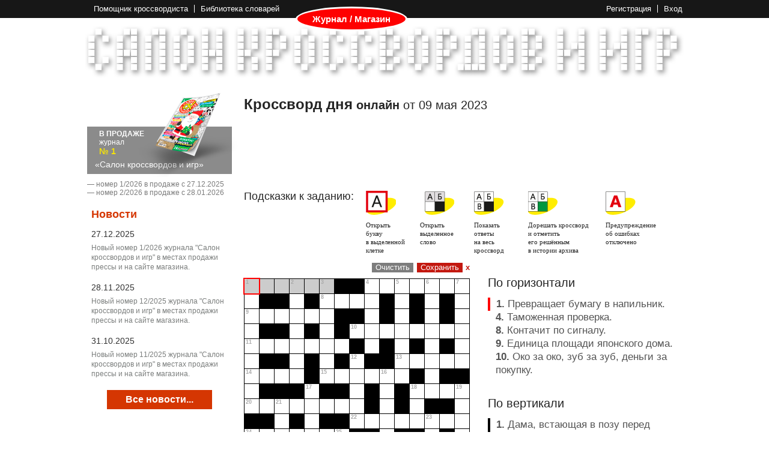

--- FILE ---
content_type: text/html; charset=utf-8
request_url: http://ckii.ru/?date=2023-05-09
body_size: 23132
content:


<!DOCTYPE html>
<html>
    <head>
        <meta charset="utf-8"/>
        <link rel="shortcut icon" href="/favicon.png" /> 
        <meta name="description" content="Кроссворд дня от 09 мая 2023. Каждый день новый онлайн кроссворд. Удобный сервис помощи в решении кроссвордов. Библиотека словарей русского языка. Продажа журнала Салон кроссвордов и игр."> 
        <title>                   Салон кроссвордов и игр / Кроссворд дня онлайн от 09 мая 2023
</title>

        <!--[if lt IE 9]>
            <script src="http://html5shiv.googlecode.com/svn/trunk/html5.js"></script>
            <script type="text/javascript" src="/Scripts/Ie/json2.js"></script>
        <![endif]-->
        <link href="/Content/_Layout?v=0rEw0ZVwBVtx_hsWVOV_J-ARdTw_ttNx598lX-3LcIU1" rel="stylesheet"/>

        <link rel="stylesheet" href="/Content/modal.css">
        <link rel="stylesheet" href="/Scripts/flexslider/css/flexslider.css">
        <script type="text/javascript" src="/Scripts/jquery-1.8.3.min.js"></script>       
        
    



    <link href="/Content/_Home?v=ys-MPtaO3sXqTVnp5SV9BBhffy0qT-by2oyvdf-YYxw1" rel="stylesheet"/>


        <!--[if lt IE 9]>
            <link href="/Content/ie.css" rel="stylesheet"/>
        <![endif]-->
        

        
        


    </head>
<body>

    <div id="container">
        <header>
            <div class="main">
                <!--<div id="logo" class="h5"><a href="/">САЛОН <strong>КРОССВОРДОВ И ИГР</strong></a></div>-->
                <ul class="hLinks left">
                    <li><a href="/Assistant">Помощник кроссвордиста</a></li>
                    <li><a href="/Library">Библиотека словарей</a></li>
                    <li class="logo-top"><a href="http://magazine.ckii.ru">Журнал / Магазин</a></li>
                </ul>

                <ul class="hLinks right">
                        <li><a href="http://account.ckii.ru/registration">Регистрация</a></li>
                        <li><a href="http://account.ckii.ru/login">Вход</a></li>
                                    </ul>
            </div>
        </header>
        <a id="head" href="/"></a>
        
        <div class="main">






    <article id="mainpage">





    <div class="mainpage-inner">

        <div class="flex flex-between">
            <div class="left-sidebar">
                <div class="s-banner">




<a href="http://magazine.ckii.ru" class="newj">
    <img src="/Content/Uploaded/Obl-2026-01-web.png" alt="Обложка журнала" />
    <span class="h6"><strong>В ПРОДАЖЕ</strong> журнал <span>№ 1</span></span>
    <span class="h5">&laquo;Салон кроссвордов и игр&raquo;</span>
</a>

<div class="jMore">
    <p>
	― номер 1/2026 в продаже с 27.12.2025</p>
<p style="margin: 0px; list-style: none; padding: 0px; color: rgb(124, 124, 124); font-family: Arial, Helvetica, Garuda, sans-serif; line-height: 15px; ">
	― номер 2/2026 в продаже с 28.01.2026</p>

</div>
                </div>
                <div class="block-news block-uc">

<h3 class="title title-news">
    Новости
</h3>
<div class="content">
        <div class="news-item">
            <div class="news-date">
                27.12.2025
            </div>
            <a class="link-news-anno" href="/news/news_27-12-2025">
                Новый номер 1/2026 журнала "Салон кроссвордов и игр" в местах продажи прессы и на сайте магазина.
            </a>

        </div>
        <div class="news-item">
            <div class="news-date">
                28.11.2025
            </div>
            <a class="link-news-anno" href="/news/news_28-11-2025">
                Новый номер 12/2025 журнала "Салон кроссвордов и игр" в местах продажи прессы и на сайте магазина.
            </a>

        </div>
        <div class="news-item">
            <div class="news-date">
                31.10.2025
            </div>
            <a class="link-news-anno" href="/news/news_31-10-2025">
                Новый номер 11/2025 журнала "Салон кроссвордов и игр" в местах продажи прессы и на сайте магазина.
            </a>

        </div>

    <a href="/news" class="all-news-btn">
        Все новости...
    </a>
</div>

                </div>
                <div class="searchBox" id="searchForm">
<form action="/Assistant/Find" method="get" target="_blank"> 

<div class="fSearch">

    <input class="placeholder-submit" data-val="true" data-val-length="Максимальное количество букв - 255" data-val-length-max="255" data-val-regex="Должна быть введена минимум одна буква" data-val-regex-pattern="([^*-]{1,}.*)|(.*[^*-]{1,}.*)(|.{2,})" id="Word" name="Word" placeholder="слово" type="text" value="" />
    <div id="wordHintWrapper" class="hintWrapper">
        <label for="Word" id="wordLabel">
            <img src="/content/images/q.png" alt="" width="13" height="13" />
        </label>
        <div class="hint">
            <div class="uppercase left bold" style="margin-right: 73px;">Слово</div> <div class="red uppercase bold">салон</div>
            <div class="uppercase bold left">Длина &nbsp;</div> <div class="left" style="margin-right: 35px;" >слова</div> <div class="uppercase red bold">5</div>
            <div class="uppercase bold left">Маска &nbsp;</div> <div class="left" style="margin-right: 35px;">слова</div> <div class="uppercase red bold">са-он, с*о-</div>
            <div class="clear"></div>
            <div class="uppercase red bold left h5" style="margin-top:3px;">- &nbsp;</div> <div style="margin-top:3px;">заменяет одну любую букву.</div>
            <div class="clear"></div>
            <div class="uppercase red bold left h5">* &nbsp;</div> <div>заменяет любое количество (от 0 и более) любых букв.</div>
            <div class="clear"></div>
            <div class="uppercase red bold left h5">*- &nbsp;</div> <div>заменяет любое количество (от 1 и более) любых букв.</div>
        </div>
    </div>


    <input class="placeholder-submit" data-val="true" data-val-definition="Длина одного фрагмента минимум две буквы" data-val-length="Максимальное количество букв - 255" data-val-length-max="255" id="Definition" name="Definition" placeholder="определение" type="text" value="" />
    <div id="definitionHintWrapper" class="hintWrapper">
        <label for="Definition" id="definitionLabel"><img src="/content/images/q.png" alt="" width="13" height="13" /></label>
        <div class="hint">
            <div class="bold left">Слово</div><div>(-а) из определения</div>
            <div class="red uppercase bold">кроссворд</div>
            <div class="bold left">Фрагмент</div><div>(-ы) слов(-а) из определения</div>
            <div class="red uppercase bold">кросс, сканд кросс</div>
            <div style="margin-top:5px;">Пример результата запроса: СКАНВОРД</div>
        </div>
    </div>

    <div id="keyboardTolltip" style="display: none;" class="tooltip">
        Переключите раскладку клавиатуры<br />на русский язык
    </div>

    <div id="emptyTooltip" style="display: none;" class="tooltip">
        Введите запрос в поле "слово" или поле "определение"
    </div>
    
    <div id="definitionTooltip" style="display: none;" class="tooltip">
        В определении должно быть хотя бы две буквы
    </div>    

    <table>
        <tr>
            <td>
                п
            </td>
            <td>
                о
            </td>
            <td>
                м
            </td>
            <td>
                о
            </td>
            <td>
                щ
            </td>
            <td>
                н
            </td>
            <td>
                и
            </td>
            <td>
                к
            </td>
            <td colspan="5" class="searhButton">
                <input type="submit" value="Найти" class="iSbm" />
            </td>
        </tr>
        <tr>
            <td>
                к
            </td>
            <td>
                р
            </td>
            <td>
                о
            </td>
            <td>
                с
            </td>
            <td>
                с
            </td>
            <td>
                в
            </td>
            <td>
                о
            </td>
            <td>
                р
            </td>
            <td>
                д
            </td>
            <td>
                и
            </td>
            <td>
                с
            </td>
            <td>
                т
            </td>
            <td>
                а
            </td>
        </tr>
    </table>
</div>
</form>
                </div>
            </div>
            <div class="crosswords-content">
                        <div class="crossword-of-day">
                            <div class="crossword-of-day-headers flex flex-between align-baseline">
                                <div class="crossword-of-day-header">
                                    <h2 class="crossword-of-day-title" ><span class="font-big"><strong>Кроссворд дня</strong></span> <strong>онлайн</strong> от <span>09 мая 2023</span></h2>
                                    
                                </div>
                                
                            </div>
                            <div class="mp-topSpam">
                                

                                <!-- ckii.ru_728x90-top -->
                                <div id='div-gpt-ad-1401691250363-0' style='width:728px; height:90px;'>
                                    <script type='text/javascript'>
                                                googletag.cmd.push(function () { googletag.display('div-gpt-ad-1401691250363-0'); });
                                    </script>
                                </div>
                            </div>
                            <div class="crossword-of-day-content">
                                
                                

                                <input type="hidden" value="2023-05-09" id="crosswordDate" />

                                <div id="crosswordOfTheDay">
                        


<div class="blockCrossHelpBtn">
    <div class="blockCrossHelpBtn-title">Подсказки к заданию:</div>



<div class="btnHelpButton" style="width: 90px;" id="showCharCrossword" disabled>
    <div class="icon a"></div>
    <div class="btnHelpTxt">Открыть<br> букву<br> в выделенной<br> клетке</div>
    <div class="b-jackdaw"><div class="jackdaw  grey"></div></div>
</div>

<div class="btnHelpButton" style="width: 90px;" id="showWordCrossword" disabled>
    <div class="icon abc"></div>
    <div class="btnHelpTxt">
        Открыть<br>выделенное<br> слово
    </div>
    <div class="b-jackdaw"><div class="jackdaw grey"></div></div>
</div>

<div class="btnHelpButton" style="width: 90px;" id="showHelpCrossword" disabled>
    <div class="icon answer"></div>
    <div class="btnHelpTxt">
        Показать<br> ответы<br>
        на весь<br> кроссворд
    </div>
    <div class="b-jackdaw"><div class="jackdaw grey"></div></div>
</div>

<div class="btnHelpButton" style="width: 129px;" id="solveCrossword" disabled>
    <div class="icon solution"></div>
    <div class="btnHelpTxt">
        Дорешать кроссворд<br>
        и отметить<br> его
        решённым<br>
        в истории архива
    </div>
    <div class="b-jackdaw"><div class="jackdaw grey"></div></div>
</div>

<div class="btnHelpButton" style="width: 90px;" id="checkInvalidChar" disabled>
    <div class="icon err"></div>
    <div class="btnHelpTxt">
        Предупреждение<br>
        об ошибках<br> отключено
    </div>
        
        <!--<div class="err-true">Ошибки: есть</div>-->
    <div class="b-jackdaw"><div class="jackdaw grey"></div></div>
</div>

<div style="display: none;">
    <div id="modalResident" class="modal-resident">
            <div style="margin-bottom: 80px;">
                Функция подсказок доступна<br />
                для зарегистрированных на сайте пользователей<br />
                при наличии Золотого статуса!

                <div class="modal-resident-head">Если регистрация на сайте уже есть:</div>
                Войдите в свой аккаунт для приобретения Золотого статуса
                <a class="residency-yes close-modal" href="http://account.ckii.ru/login" target="_blank">Вход</a>
                <div class="notation">После входа не забудьте приобрести в магазине Золотой статус.</div>

                <div class="modal-resident-head">Если регистрации на сайте еще нет:</div>
                Зарегистрируйтесь для приобретения Золотого статуса
                <a class="residency-yes close-modal" href="http://account.ckii.ru/registration" target="_blank">Регистрация</a>
                <div class="notation">После регистрации не забудьте приобрести в магазине Золотой статус.</div>
            </div>
    </div>
</div>
</div>




<div class="flex flex-between">
    <div class="crossword">
        <div class="info-crossword">
            <ul class="cMenu">
                <li id="success" class="disabled">Кроссворд решен !</li>
                <li><a href="javascript:void(0)" id="clear">Очистить</a></li>
                <li><a href="javascript:void(0)" id="save">Сохранить</a></li>
                <li class="hintWrapper">
                    <a href="javascript:void(0)" id="delete">x</a>
                    <div class="hint">
                        <div>Очистить кроссворд</div>
                        <div>и удалить решение</div>
                        <div>из истории архива</div>
                    </div>
                </li>
            </ul>
            <p class="info disabled">
                Кроссворд решен верно!
            </p>
            <div class="clear"></div>
        </div>
        <div id="grid" class="grid-crossword">
            <table cellpadding="0" cellspacing="0" style="position: relative; z-index: 2">
                    <tr>
                                <td data-x="0" data-y="0" data-number="1" data-numbers="1,1" class="selected start-horizontal start-vertical">
                                    <div class="cell">
                                        <span class="letter-wrapper" data-char="н" value=""></span>
                                            <div class="number">1</div>
                                    </div>
                                </td>
                                <td data-x="1" data-y="0" data-number="" data-numbers="1" class="selected ">
                                    <div class="cell">
                                        <span class="letter-wrapper" data-char="а" value=""></span>
                                    </div>
                                </td>
                                <td data-x="2" data-y="0" data-number="" data-numbers="1" class="selected ">
                                    <div class="cell">
                                        <span class="letter-wrapper" data-char="ж" value=""></span>
                                    </div>
                                </td>
                                <td data-x="3" data-y="0" data-number="2" data-numbers="1,2" class="selected start-vertical">
                                    <div class="cell">
                                        <span class="letter-wrapper" data-char="д" value=""></span>
                                            <div class="number">2</div>
                                    </div>
                                </td>
                                <td data-x="4" data-y="0" data-number="" data-numbers="1" class="selected ">
                                    <div class="cell">
                                        <span class="letter-wrapper" data-char="а" value=""></span>
                                    </div>
                                </td>
                                <td data-x="5" data-y="0" data-number="3" data-numbers="1,3" class="selected start-vertical">
                                    <div class="cell">
                                        <span class="letter-wrapper" data-char="к" value=""></span>
                                            <div class="number">3</div>
                                    </div>
                                </td>
                                <td data-x="6" data-y="0"></td>
                                <td data-x="7" data-y="0"></td>
                                <td data-x="8" data-y="0" data-number="4" data-numbers="4,4" class="selected start-horizontal start-vertical">
                                    <div class="cell">
                                        <span class="letter-wrapper" data-char="д" value=""></span>
                                            <div class="number">4</div>
                                    </div>
                                </td>
                                <td data-x="9" data-y="0" data-number="" data-numbers="4" class="selected ">
                                    <div class="cell">
                                        <span class="letter-wrapper" data-char="о" value=""></span>
                                    </div>
                                </td>
                                <td data-x="10" data-y="0" data-number="5" data-numbers="4,5" class="selected start-vertical">
                                    <div class="cell">
                                        <span class="letter-wrapper" data-char="с" value=""></span>
                                            <div class="number">5</div>
                                    </div>
                                </td>
                                <td data-x="11" data-y="0" data-number="" data-numbers="4" class="selected ">
                                    <div class="cell">
                                        <span class="letter-wrapper" data-char="м" value=""></span>
                                    </div>
                                </td>
                                <td data-x="12" data-y="0" data-number="6" data-numbers="4,6" class="selected start-vertical">
                                    <div class="cell">
                                        <span class="letter-wrapper" data-char="о" value=""></span>
                                            <div class="number">6</div>
                                    </div>
                                </td>
                                <td data-x="13" data-y="0" data-number="" data-numbers="4" class="selected ">
                                    <div class="cell">
                                        <span class="letter-wrapper" data-char="т" value=""></span>
                                    </div>
                                </td>
                                <td data-x="14" data-y="0" data-number="7" data-numbers="4,7" class="selected start-vertical">
                                    <div class="cell">
                                        <span class="letter-wrapper" data-char="р" value=""></span>
                                            <div class="number">7</div>
                                    </div>
                                </td>
                    </tr>
                    <tr>
                                <td data-x="0" data-y="1" data-number="" data-numbers="1" class="selected ">
                                    <div class="cell">
                                        <span class="letter-wrapper" data-char="а" value=""></span>
                                    </div>
                                </td>
                                <td data-x="1" data-y="1"></td>
                                <td data-x="2" data-y="1"></td>
                                <td data-x="3" data-y="1" data-number="" data-numbers="2" class="selected ">
                                    <div class="cell">
                                        <span class="letter-wrapper" data-char="и" value=""></span>
                                    </div>
                                </td>
                                <td data-x="4" data-y="1"></td>
                                <td data-x="5" data-y="1" data-number="8" data-numbers="3,8" class="selected start-horizontal ">
                                    <div class="cell">
                                        <span class="letter-wrapper" data-char="р" value=""></span>
                                            <div class="number">8</div>
                                    </div>
                                </td>
                                <td data-x="6" data-y="1" data-number="" data-numbers="8" class="selected ">
                                    <div class="cell">
                                        <span class="letter-wrapper" data-char="е" value=""></span>
                                    </div>
                                </td>
                                <td data-x="7" data-y="1" data-number="" data-numbers="8" class="selected ">
                                    <div class="cell">
                                        <span class="letter-wrapper" data-char="л" value=""></span>
                                    </div>
                                </td>
                                <td data-x="8" data-y="1" data-number="" data-numbers="4,8" class="selected ">
                                    <div class="cell">
                                        <span class="letter-wrapper" data-char="е" value=""></span>
                                    </div>
                                </td>
                                <td data-x="9" data-y="1"></td>
                                <td data-x="10" data-y="1" data-number="" data-numbers="5" class="selected ">
                                    <div class="cell">
                                        <span class="letter-wrapper" data-char="и" value=""></span>
                                    </div>
                                </td>
                                <td data-x="11" data-y="1"></td>
                                <td data-x="12" data-y="1" data-number="" data-numbers="6" class="selected ">
                                    <div class="cell">
                                        <span class="letter-wrapper" data-char="р" value=""></span>
                                    </div>
                                </td>
                                <td data-x="13" data-y="1"></td>
                                <td data-x="14" data-y="1" data-number="" data-numbers="7" class="selected ">
                                    <div class="cell">
                                        <span class="letter-wrapper" data-char="у" value=""></span>
                                    </div>
                                </td>
                    </tr>
                    <tr>
                                <td data-x="0" data-y="2" data-number="9" data-numbers="1,9" class="selected start-horizontal ">
                                    <div class="cell">
                                        <span class="letter-wrapper" data-char="т" value=""></span>
                                            <div class="number">9</div>
                                    </div>
                                </td>
                                <td data-x="1" data-y="2" data-number="" data-numbers="9" class="selected ">
                                    <div class="cell">
                                        <span class="letter-wrapper" data-char="а" value=""></span>
                                    </div>
                                </td>
                                <td data-x="2" data-y="2" data-number="" data-numbers="9" class="selected ">
                                    <div class="cell">
                                        <span class="letter-wrapper" data-char="т" value=""></span>
                                    </div>
                                </td>
                                <td data-x="3" data-y="2" data-number="" data-numbers="2,9" class="selected ">
                                    <div class="cell">
                                        <span class="letter-wrapper" data-char="а" value=""></span>
                                    </div>
                                </td>
                                <td data-x="4" data-y="2" data-number="" data-numbers="9" class="selected ">
                                    <div class="cell">
                                        <span class="letter-wrapper" data-char="м" value=""></span>
                                    </div>
                                </td>
                                <td data-x="5" data-y="2" data-number="" data-numbers="3,9" class="selected ">
                                    <div class="cell">
                                        <span class="letter-wrapper" data-char="и" value=""></span>
                                    </div>
                                </td>
                                <td data-x="6" data-y="2"></td>
                                <td data-x="7" data-y="2"></td>
                                <td data-x="8" data-y="2" data-number="" data-numbers="4" class="selected ">
                                    <div class="cell">
                                        <span class="letter-wrapper" data-char="к" value=""></span>
                                    </div>
                                </td>
                                <td data-x="9" data-y="2"></td>
                                <td data-x="10" data-y="2" data-number="" data-numbers="5" class="selected ">
                                    <div class="cell">
                                        <span class="letter-wrapper" data-char="м" value=""></span>
                                    </div>
                                </td>
                                <td data-x="11" data-y="2"></td>
                                <td data-x="12" data-y="2" data-number="" data-numbers="6" class="selected ">
                                    <div class="cell">
                                        <span class="letter-wrapper" data-char="н" value=""></span>
                                    </div>
                                </td>
                                <td data-x="13" data-y="2"></td>
                                <td data-x="14" data-y="2" data-number="" data-numbers="7" class="selected ">
                                    <div class="cell">
                                        <span class="letter-wrapper" data-char="б" value=""></span>
                                    </div>
                                </td>
                    </tr>
                    <tr>
                                <td data-x="0" data-y="3" data-number="" data-numbers="1" class="selected ">
                                    <div class="cell">
                                        <span class="letter-wrapper" data-char="у" value=""></span>
                                    </div>
                                </td>
                                <td data-x="1" data-y="3"></td>
                                <td data-x="2" data-y="3"></td>
                                <td data-x="3" data-y="3" data-number="" data-numbers="2" class="selected ">
                                    <div class="cell">
                                        <span class="letter-wrapper" data-char="д" value=""></span>
                                    </div>
                                </td>
                                <td data-x="4" data-y="3"></td>
                                <td data-x="5" data-y="3" data-number="" data-numbers="3" class="selected ">
                                    <div class="cell">
                                        <span class="letter-wrapper" data-char="т" value=""></span>
                                    </div>
                                </td>
                                <td data-x="6" data-y="3"></td>
                                <td data-x="7" data-y="3" data-number="10" data-numbers="10" class="selected start-horizontal ">
                                    <div class="cell">
                                        <span class="letter-wrapper" data-char="р" value=""></span>
                                            <div class="number">10</div>
                                    </div>
                                </td>
                                <td data-x="8" data-y="3" data-number="" data-numbers="4,10" class="selected ">
                                    <div class="cell">
                                        <span class="letter-wrapper" data-char="а" value=""></span>
                                    </div>
                                </td>
                                <td data-x="9" data-y="3" data-number="" data-numbers="10" class="selected ">
                                    <div class="cell">
                                        <span class="letter-wrapper" data-char="с" value=""></span>
                                    </div>
                                </td>
                                <td data-x="10" data-y="3" data-number="" data-numbers="5,10" class="selected ">
                                    <div class="cell">
                                        <span class="letter-wrapper" data-char="п" value=""></span>
                                    </div>
                                </td>
                                <td data-x="11" data-y="3" data-number="" data-numbers="10" class="selected ">
                                    <div class="cell">
                                        <span class="letter-wrapper" data-char="л" value=""></span>
                                    </div>
                                </td>
                                <td data-x="12" data-y="3" data-number="" data-numbers="6,10" class="selected ">
                                    <div class="cell">
                                        <span class="letter-wrapper" data-char="а" value=""></span>
                                    </div>
                                </td>
                                <td data-x="13" data-y="3" data-number="" data-numbers="10" class="selected ">
                                    <div class="cell">
                                        <span class="letter-wrapper" data-char="т" value=""></span>
                                    </div>
                                </td>
                                <td data-x="14" data-y="3" data-number="" data-numbers="7,10" class="selected ">
                                    <div class="cell">
                                        <span class="letter-wrapper" data-char="а" value=""></span>
                                    </div>
                                </td>
                    </tr>
                    <tr>
                                <td data-x="0" data-y="4" data-number="11" data-numbers="1,11" class="selected start-horizontal ">
                                    <div class="cell">
                                        <span class="letter-wrapper" data-char="р" value=""></span>
                                            <div class="number">11</div>
                                    </div>
                                </td>
                                <td data-x="1" data-y="4" data-number="" data-numbers="11" class="selected ">
                                    <div class="cell">
                                        <span class="letter-wrapper" data-char="е" value=""></span>
                                    </div>
                                </td>
                                <td data-x="2" data-y="4" data-number="" data-numbers="11" class="selected ">
                                    <div class="cell">
                                        <span class="letter-wrapper" data-char="ш" value=""></span>
                                    </div>
                                </td>
                                <td data-x="3" data-y="4" data-number="" data-numbers="2,11" class="selected ">
                                    <div class="cell">
                                        <span class="letter-wrapper" data-char="е" value=""></span>
                                    </div>
                                </td>
                                <td data-x="4" data-y="4" data-number="" data-numbers="11" class="selected ">
                                    <div class="cell">
                                        <span class="letter-wrapper" data-char="н" value=""></span>
                                    </div>
                                </td>
                                <td data-x="5" data-y="4" data-number="" data-numbers="3,11" class="selected ">
                                    <div class="cell">
                                        <span class="letter-wrapper" data-char="и" value=""></span>
                                    </div>
                                </td>
                                <td data-x="6" data-y="4" data-number="" data-numbers="11" class="selected ">
                                    <div class="cell">
                                        <span class="letter-wrapper" data-char="е" value=""></span>
                                    </div>
                                </td>
                                <td data-x="7" data-y="4"></td>
                                <td data-x="8" data-y="4" data-number="" data-numbers="4" class="selected ">
                                    <div class="cell">
                                        <span class="letter-wrapper" data-char="н" value=""></span>
                                    </div>
                                </td>
                                <td data-x="9" data-y="4"></td>
                                <td data-x="10" data-y="4" data-number="" data-numbers="5" class="selected ">
                                    <div class="cell">
                                        <span class="letter-wrapper" data-char="т" value=""></span>
                                    </div>
                                </td>
                                <td data-x="11" data-y="4"></td>
                                <td data-x="12" data-y="4" data-number="" data-numbers="6" class="selected ">
                                    <div class="cell">
                                        <span class="letter-wrapper" data-char="м" value=""></span>
                                    </div>
                                </td>
                                <td data-x="13" data-y="4"></td>
                                <td data-x="14" data-y="4" data-number="" data-numbers="7" class="selected ">
                                    <div class="cell">
                                        <span class="letter-wrapper" data-char="х" value=""></span>
                                    </div>
                                </td>
                    </tr>
                    <tr>
                                <td data-x="0" data-y="5" data-number="" data-numbers="1" class="selected ">
                                    <div class="cell">
                                        <span class="letter-wrapper" data-char="щ" value=""></span>
                                    </div>
                                </td>
                                <td data-x="1" data-y="5"></td>
                                <td data-x="2" data-y="5"></td>
                                <td data-x="3" data-y="5" data-number="" data-numbers="2" class="selected ">
                                    <div class="cell">
                                        <span class="letter-wrapper" data-char="м" value=""></span>
                                    </div>
                                </td>
                                <td data-x="4" data-y="5"></td>
                                <td data-x="5" data-y="5" data-number="" data-numbers="3" class="selected ">
                                    <div class="cell">
                                        <span class="letter-wrapper" data-char="к" value=""></span>
                                    </div>
                                </td>
                                <td data-x="6" data-y="5"></td>
                                <td data-x="7" data-y="5" data-number="12" data-numbers="12" class="selected start-vertical">
                                    <div class="cell">
                                        <span class="letter-wrapper" data-char="н" value=""></span>
                                            <div class="number">12</div>
                                    </div>
                                </td>
                                <td data-x="8" data-y="5"></td>
                                <td data-x="9" data-y="5"></td>
                                <td data-x="10" data-y="5" data-number="13" data-numbers="5,13" class="selected start-horizontal ">
                                    <div class="cell">
                                        <span class="letter-wrapper" data-char="о" value=""></span>
                                            <div class="number">13</div>
                                    </div>
                                </td>
                                <td data-x="11" data-y="5" data-number="" data-numbers="13" class="selected ">
                                    <div class="cell">
                                        <span class="letter-wrapper" data-char="п" value=""></span>
                                    </div>
                                </td>
                                <td data-x="12" data-y="5" data-number="" data-numbers="6,13" class="selected ">
                                    <div class="cell">
                                        <span class="letter-wrapper" data-char="е" value=""></span>
                                    </div>
                                </td>
                                <td data-x="13" data-y="5" data-number="" data-numbers="13" class="selected ">
                                    <div class="cell">
                                        <span class="letter-wrapper" data-char="р" value=""></span>
                                    </div>
                                </td>
                                <td data-x="14" data-y="5" data-number="" data-numbers="7,13" class="selected ">
                                    <div class="cell">
                                        <span class="letter-wrapper" data-char="а" value=""></span>
                                    </div>
                                </td>
                    </tr>
                    <tr>
                                <td data-x="0" data-y="6" data-number="14" data-numbers="1,14" class="selected start-horizontal ">
                                    <div class="cell">
                                        <span class="letter-wrapper" data-char="и" value=""></span>
                                            <div class="number">14</div>
                                    </div>
                                </td>
                                <td data-x="1" data-y="6" data-number="" data-numbers="14" class="selected ">
                                    <div class="cell">
                                        <span class="letter-wrapper" data-char="к" value=""></span>
                                    </div>
                                </td>
                                <td data-x="2" data-y="6" data-number="" data-numbers="14" class="selected ">
                                    <div class="cell">
                                        <span class="letter-wrapper" data-char="р" value=""></span>
                                    </div>
                                </td>
                                <td data-x="3" data-y="6" data-number="" data-numbers="2,14" class="selected ">
                                    <div class="cell">
                                        <span class="letter-wrapper" data-char="а" value=""></span>
                                    </div>
                                </td>
                                <td data-x="4" data-y="6"></td>
                                <td data-x="5" data-y="6" data-number="15" data-numbers="3,15" class="selected start-horizontal ">
                                    <div class="cell">
                                        <span class="letter-wrapper" data-char="а" value=""></span>
                                            <div class="number">15</div>
                                    </div>
                                </td>
                                <td data-x="6" data-y="6" data-number="" data-numbers="15" class="selected ">
                                    <div class="cell">
                                        <span class="letter-wrapper" data-char="н" value=""></span>
                                    </div>
                                </td>
                                <td data-x="7" data-y="6" data-number="" data-numbers="12,15" class="selected ">
                                    <div class="cell">
                                        <span class="letter-wrapper" data-char="а" value=""></span>
                                    </div>
                                </td>
                                <td data-x="8" data-y="6" data-number="" data-numbers="15" class="selected ">
                                    <div class="cell">
                                        <span class="letter-wrapper" data-char="т" value=""></span>
                                    </div>
                                </td>
                                <td data-x="9" data-y="6" data-number="16" data-numbers="15,16" class="selected start-vertical">
                                    <div class="cell">
                                        <span class="letter-wrapper" data-char="о" value=""></span>
                                            <div class="number">16</div>
                                    </div>
                                </td>
                                <td data-x="10" data-y="6" data-number="" data-numbers="5,15" class="selected ">
                                    <div class="cell">
                                        <span class="letter-wrapper" data-char="м" value=""></span>
                                    </div>
                                </td>
                                <td data-x="11" data-y="6"></td>
                                <td data-x="12" data-y="6" data-number="" data-numbers="6" class="selected ">
                                    <div class="cell">
                                        <span class="letter-wrapper" data-char="н" value=""></span>
                                    </div>
                                </td>
                                <td data-x="13" data-y="6"></td>
                                <td data-x="14" data-y="6"></td>
                    </tr>
                    <tr>
                                <td data-x="0" data-y="7" data-number="" data-numbers="1" class="selected ">
                                    <div class="cell">
                                        <span class="letter-wrapper" data-char="ц" value=""></span>
                                    </div>
                                </td>
                                <td data-x="1" data-y="7"></td>
                                <td data-x="2" data-y="7"></td>
                                <td data-x="3" data-y="7"></td>
                                <td data-x="4" data-y="7" data-number="17" data-numbers="17" class="selected start-vertical">
                                    <div class="cell">
                                        <span class="letter-wrapper" data-char="о" value=""></span>
                                            <div class="number">17</div>
                                    </div>
                                </td>
                                <td data-x="5" data-y="7"></td>
                                <td data-x="6" data-y="7"></td>
                                <td data-x="7" data-y="7" data-number="" data-numbers="12" class="selected ">
                                    <div class="cell">
                                        <span class="letter-wrapper" data-char="к" value=""></span>
                                    </div>
                                </td>
                                <td data-x="8" data-y="7"></td>
                                <td data-x="9" data-y="7" data-number="" data-numbers="16" class="selected ">
                                    <div class="cell">
                                        <span class="letter-wrapper" data-char="к" value=""></span>
                                    </div>
                                </td>
                                <td data-x="10" data-y="7"></td>
                                <td data-x="11" data-y="7" data-number="18" data-numbers="18,18" class="selected start-horizontal start-vertical">
                                    <div class="cell">
                                        <span class="letter-wrapper" data-char="с" value=""></span>
                                            <div class="number">18</div>
                                    </div>
                                </td>
                                <td data-x="12" data-y="7" data-number="" data-numbers="6,18" class="selected ">
                                    <div class="cell">
                                        <span class="letter-wrapper" data-char="т" value=""></span>
                                    </div>
                                </td>
                                <td data-x="13" data-y="7" data-number="" data-numbers="18" class="selected ">
                                    <div class="cell">
                                        <span class="letter-wrapper" data-char="у" value=""></span>
                                    </div>
                                </td>
                                <td data-x="14" data-y="7" data-number="19" data-numbers="18,19" class="selected start-vertical">
                                    <div class="cell">
                                        <span class="letter-wrapper" data-char="к" value=""></span>
                                            <div class="number">19</div>
                                    </div>
                                </td>
                    </tr>
                    <tr>
                                <td data-x="0" data-y="8" data-number="20" data-numbers="1,20" class="selected start-horizontal ">
                                    <div class="cell">
                                        <span class="letter-wrapper" data-char="а" value=""></span>
                                            <div class="number">20</div>
                                    </div>
                                </td>
                                <td data-x="1" data-y="8" data-number="" data-numbers="20" class="selected ">
                                    <div class="cell">
                                        <span class="letter-wrapper" data-char="в" value=""></span>
                                    </div>
                                </td>
                                <td data-x="2" data-y="8" data-number="21" data-numbers="20,21" class="selected start-vertical">
                                    <div class="cell">
                                        <span class="letter-wrapper" data-char="а" value=""></span>
                                            <div class="number">21</div>
                                    </div>
                                </td>
                                <td data-x="3" data-y="8" data-number="" data-numbers="20" class="selected ">
                                    <div class="cell">
                                        <span class="letter-wrapper" data-char="н" value=""></span>
                                    </div>
                                </td>
                                <td data-x="4" data-y="8" data-number="" data-numbers="17,20" class="selected ">
                                    <div class="cell">
                                        <span class="letter-wrapper" data-char="т" value=""></span>
                                    </div>
                                </td>
                                <td data-x="5" data-y="8" data-number="" data-numbers="20" class="selected ">
                                    <div class="cell">
                                        <span class="letter-wrapper" data-char="ю" value=""></span>
                                    </div>
                                </td>
                                <td data-x="6" data-y="8" data-number="" data-numbers="20" class="selected ">
                                    <div class="cell">
                                        <span class="letter-wrapper" data-char="р" value=""></span>
                                    </div>
                                </td>
                                <td data-x="7" data-y="8" data-number="" data-numbers="12,20" class="selected ">
                                    <div class="cell">
                                        <span class="letter-wrapper" data-char="а" value=""></span>
                                    </div>
                                </td>
                                <td data-x="8" data-y="8"></td>
                                <td data-x="9" data-y="8" data-number="" data-numbers="16" class="selected ">
                                    <div class="cell">
                                        <span class="letter-wrapper" data-char="у" value=""></span>
                                    </div>
                                </td>
                                <td data-x="10" data-y="8"></td>
                                <td data-x="11" data-y="8" data-number="" data-numbers="18" class="selected ">
                                    <div class="cell">
                                        <span class="letter-wrapper" data-char="е" value=""></span>
                                    </div>
                                </td>
                                <td data-x="12" data-y="8"></td>
                                <td data-x="13" data-y="8"></td>
                                <td data-x="14" data-y="8" data-number="" data-numbers="19" class="selected ">
                                    <div class="cell">
                                        <span class="letter-wrapper" data-char="в" value=""></span>
                                    </div>
                                </td>
                    </tr>
                    <tr>
                                <td data-x="0" data-y="9"></td>
                                <td data-x="1" data-y="9"></td>
                                <td data-x="2" data-y="9" data-number="" data-numbers="21" class="selected ">
                                    <div class="cell">
                                        <span class="letter-wrapper" data-char="м" value=""></span>
                                    </div>
                                </td>
                                <td data-x="3" data-y="9"></td>
                                <td data-x="4" data-y="9" data-number="" data-numbers="17" class="selected ">
                                    <div class="cell">
                                        <span class="letter-wrapper" data-char="м" value=""></span>
                                    </div>
                                </td>
                                <td data-x="5" data-y="9"></td>
                                <td data-x="6" data-y="9"></td>
                                <td data-x="7" data-y="9" data-number="22" data-numbers="12,22" class="selected start-horizontal ">
                                    <div class="cell">
                                        <span class="letter-wrapper" data-char="з" value=""></span>
                                            <div class="number">22</div>
                                    </div>
                                </td>
                                <td data-x="8" data-y="9" data-number="" data-numbers="22" class="selected ">
                                    <div class="cell">
                                        <span class="letter-wrapper" data-char="а" value=""></span>
                                    </div>
                                </td>
                                <td data-x="9" data-y="9" data-number="" data-numbers="16,22" class="selected ">
                                    <div class="cell">
                                        <span class="letter-wrapper" data-char="л" value=""></span>
                                    </div>
                                </td>
                                <td data-x="10" data-y="9" data-number="" data-numbers="22" class="selected ">
                                    <div class="cell">
                                        <span class="letter-wrapper" data-char="и" value=""></span>
                                    </div>
                                </td>
                                <td data-x="11" data-y="9" data-number="" data-numbers="18,22" class="selected ">
                                    <div class="cell">
                                        <span class="letter-wrapper" data-char="в" value=""></span>
                                    </div>
                                </td>
                                <td data-x="12" data-y="9" data-number="23" data-numbers="22,23" class="selected start-vertical">
                                    <div class="cell">
                                        <span class="letter-wrapper" data-char="а" value=""></span>
                                            <div class="number">23</div>
                                    </div>
                                </td>
                                <td data-x="13" data-y="9" data-number="" data-numbers="22" class="selected ">
                                    <div class="cell">
                                        <span class="letter-wrapper" data-char="л" value=""></span>
                                    </div>
                                </td>
                                <td data-x="14" data-y="9" data-number="" data-numbers="19,22" class="selected ">
                                    <div class="cell">
                                        <span class="letter-wrapper" data-char="а" value=""></span>
                                    </div>
                                </td>
                    </tr>
                    <tr>
                                <td data-x="0" data-y="10" data-number="24" data-numbers="24,24" class="selected start-horizontal start-vertical">
                                    <div class="cell">
                                        <span class="letter-wrapper" data-char="к" value=""></span>
                                            <div class="number">24</div>
                                    </div>
                                </td>
                                <td data-x="1" data-y="10" data-number="" data-numbers="24" class="selected ">
                                    <div class="cell">
                                        <span class="letter-wrapper" data-char="л" value=""></span>
                                    </div>
                                </td>
                                <td data-x="2" data-y="10" data-number="" data-numbers="21,24" class="selected ">
                                    <div class="cell">
                                        <span class="letter-wrapper" data-char="е" value=""></span>
                                    </div>
                                </td>
                                <td data-x="3" data-y="10" data-number="" data-numbers="24" class="selected ">
                                    <div class="cell">
                                        <span class="letter-wrapper" data-char="в" value=""></span>
                                    </div>
                                </td>
                                <td data-x="4" data-y="10" data-number="" data-numbers="17,24" class="selected ">
                                    <div class="cell">
                                        <span class="letter-wrapper" data-char="е" value=""></span>
                                    </div>
                                </td>
                                <td data-x="5" data-y="10" data-number="" data-numbers="24" class="selected ">
                                    <div class="cell">
                                        <span class="letter-wrapper" data-char="т" value=""></span>
                                    </div>
                                </td>
                                <td data-x="6" data-y="10" data-number="25" data-numbers="24,25" class="selected start-vertical">
                                    <div class="cell">
                                        <span class="letter-wrapper" data-char="а" value=""></span>
                                            <div class="number">25</div>
                                    </div>
                                </td>
                                <td data-x="7" data-y="10"></td>
                                <td data-x="8" data-y="10"></td>
                                <td data-x="9" data-y="10" data-number="" data-numbers="16" class="selected ">
                                    <div class="cell">
                                        <span class="letter-wrapper" data-char="я" value=""></span>
                                    </div>
                                </td>
                                <td data-x="10" data-y="10"></td>
                                <td data-x="11" data-y="10"></td>
                                <td data-x="12" data-y="10" data-number="" data-numbers="23" class="selected ">
                                    <div class="cell">
                                        <span class="letter-wrapper" data-char="п" value=""></span>
                                    </div>
                                </td>
                                <td data-x="13" data-y="10"></td>
                                <td data-x="14" data-y="10" data-number="" data-numbers="19" class="selected ">
                                    <div class="cell">
                                        <span class="letter-wrapper" data-char="д" value=""></span>
                                    </div>
                                </td>
                    </tr>
                    <tr>
                                <td data-x="0" data-y="11" data-number="" data-numbers="24" class="selected ">
                                    <div class="cell">
                                        <span class="letter-wrapper" data-char="у" value=""></span>
                                    </div>
                                </td>
                                <td data-x="1" data-y="11"></td>
                                <td data-x="2" data-y="11" data-number="" data-numbers="21" class="selected ">
                                    <div class="cell">
                                        <span class="letter-wrapper" data-char="б" value=""></span>
                                    </div>
                                </td>
                                <td data-x="3" data-y="11"></td>
                                <td data-x="4" data-y="11" data-number="" data-numbers="17" class="selected ">
                                    <div class="cell">
                                        <span class="letter-wrapper" data-char="т" value=""></span>
                                    </div>
                                </td>
                                <td data-x="5" data-y="11"></td>
                                <td data-x="6" data-y="11" data-number="" data-numbers="25" class="selected ">
                                    <div class="cell">
                                        <span class="letter-wrapper" data-char="г" value=""></span>
                                    </div>
                                </td>
                                <td data-x="7" data-y="11"></td>
                                <td data-x="8" data-y="11" data-number="26" data-numbers="26,26" class="selected start-horizontal start-vertical">
                                    <div class="cell">
                                        <span class="letter-wrapper" data-char="т" value=""></span>
                                            <div class="number">26</div>
                                    </div>
                                </td>
                                <td data-x="9" data-y="11" data-number="" data-numbers="16,26" class="selected ">
                                    <div class="cell">
                                        <span class="letter-wrapper" data-char="р" value=""></span>
                                    </div>
                                </td>
                                <td data-x="10" data-y="11" data-number="27" data-numbers="26,27" class="selected start-vertical">
                                    <div class="cell">
                                        <span class="letter-wrapper" data-char="и" value=""></span>
                                            <div class="number">27</div>
                                    </div>
                                </td>
                                <td data-x="11" data-y="11" data-number="" data-numbers="26" class="selected ">
                                    <div class="cell">
                                        <span class="letter-wrapper" data-char="л" value=""></span>
                                    </div>
                                </td>
                                <td data-x="12" data-y="11" data-number="" data-numbers="23,26" class="selected ">
                                    <div class="cell">
                                        <span class="letter-wrapper" data-char="л" value=""></span>
                                    </div>
                                </td>
                                <td data-x="13" data-y="11" data-number="" data-numbers="26" class="selected ">
                                    <div class="cell">
                                        <span class="letter-wrapper" data-char="е" value=""></span>
                                    </div>
                                </td>
                                <td data-x="14" data-y="11" data-number="" data-numbers="19,26" class="selected ">
                                    <div class="cell">
                                        <span class="letter-wrapper" data-char="р" value=""></span>
                                    </div>
                                </td>
                    </tr>
                    <tr>
                                <td data-x="0" data-y="12" data-number="28" data-numbers="24,28" class="selected start-horizontal ">
                                    <div class="cell">
                                        <span class="letter-wrapper" data-char="к" value=""></span>
                                            <div class="number">28</div>
                                    </div>
                                </td>
                                <td data-x="1" data-y="12" data-number="" data-numbers="28" class="selected ">
                                    <div class="cell">
                                        <span class="letter-wrapper" data-char="р" value=""></span>
                                    </div>
                                </td>
                                <td data-x="2" data-y="12" data-number="" data-numbers="21,28" class="selected ">
                                    <div class="cell">
                                        <span class="letter-wrapper" data-char="а" value=""></span>
                                    </div>
                                </td>
                                <td data-x="3" data-y="12" data-number="" data-numbers="28" class="selected ">
                                    <div class="cell">
                                        <span class="letter-wrapper" data-char="с" value=""></span>
                                    </div>
                                </td>
                                <td data-x="4" data-y="12" data-number="" data-numbers="17,28" class="selected ">
                                    <div class="cell">
                                        <span class="letter-wrapper" data-char="и" value=""></span>
                                    </div>
                                </td>
                                <td data-x="5" data-y="12" data-number="" data-numbers="28" class="selected ">
                                    <div class="cell">
                                        <span class="letter-wrapper" data-char="т" value=""></span>
                                    </div>
                                </td>
                                <td data-x="6" data-y="12" data-number="" data-numbers="25,28" class="selected ">
                                    <div class="cell">
                                        <span class="letter-wrapper" data-char="е" value=""></span>
                                    </div>
                                </td>
                                <td data-x="7" data-y="12" data-number="" data-numbers="28" class="selected ">
                                    <div class="cell">
                                        <span class="letter-wrapper" data-char="л" value=""></span>
                                    </div>
                                </td>
                                <td data-x="8" data-y="12" data-number="" data-numbers="26,28" class="selected ">
                                    <div class="cell">
                                        <span class="letter-wrapper" data-char="ь" value=""></span>
                                    </div>
                                </td>
                                <td data-x="9" data-y="12"></td>
                                <td data-x="10" data-y="12" data-number="" data-numbers="27" class="selected ">
                                    <div class="cell">
                                        <span class="letter-wrapper" data-char="к" value=""></span>
                                    </div>
                                </td>
                                <td data-x="11" data-y="12"></td>
                                <td data-x="12" data-y="12" data-number="" data-numbers="23" class="selected ">
                                    <div class="cell">
                                        <span class="letter-wrapper" data-char="о" value=""></span>
                                    </div>
                                </td>
                                <td data-x="13" data-y="12"></td>
                                <td data-x="14" data-y="12" data-number="" data-numbers="19" class="selected ">
                                    <div class="cell">
                                        <span class="letter-wrapper" data-char="а" value=""></span>
                                    </div>
                                </td>
                    </tr>
                    <tr>
                                <td data-x="0" data-y="13" data-number="" data-numbers="24" class="selected ">
                                    <div class="cell">
                                        <span class="letter-wrapper" data-char="л" value=""></span>
                                    </div>
                                </td>
                                <td data-x="1" data-y="13"></td>
                                <td data-x="2" data-y="13"></td>
                                <td data-x="3" data-y="13"></td>
                                <td data-x="4" data-y="13" data-number="" data-numbers="17" class="selected ">
                                    <div class="cell">
                                        <span class="letter-wrapper" data-char="н" value=""></span>
                                    </div>
                                </td>
                                <td data-x="5" data-y="13"></td>
                                <td data-x="6" data-y="13" data-number="" data-numbers="25" class="selected ">
                                    <div class="cell">
                                        <span class="letter-wrapper" data-char="н" value=""></span>
                                    </div>
                                </td>
                                <td data-x="7" data-y="13"></td>
                                <td data-x="8" data-y="13" data-number="" data-numbers="26" class="selected ">
                                    <div class="cell">
                                        <span class="letter-wrapper" data-char="м" value=""></span>
                                    </div>
                                </td>
                                <td data-x="9" data-y="13"></td>
                                <td data-x="10" data-y="13" data-number="" data-numbers="27" class="selected ">
                                    <div class="cell">
                                        <span class="letter-wrapper" data-char="а" value=""></span>
                                    </div>
                                </td>
                                <td data-x="11" data-y="13"></td>
                                <td data-x="12" data-y="13" data-number="" data-numbers="23" class="selected ">
                                    <div class="cell">
                                        <span class="letter-wrapper" data-char="м" value=""></span>
                                    </div>
                                </td>
                                <td data-x="13" data-y="13"></td>
                                <td data-x="14" data-y="13" data-number="" data-numbers="19" class="selected ">
                                    <div class="cell">
                                        <span class="letter-wrapper" data-char="н" value=""></span>
                                    </div>
                                </td>
                    </tr>
                    <tr>
                                <td data-x="0" data-y="14" data-number="29" data-numbers="24,29" class="selected start-horizontal ">
                                    <div class="cell">
                                        <span class="letter-wrapper" data-char="а" value=""></span>
                                            <div class="number">29</div>
                                    </div>
                                </td>
                                <td data-x="1" data-y="14" data-number="" data-numbers="29" class="selected ">
                                    <div class="cell">
                                        <span class="letter-wrapper" data-char="н" value=""></span>
                                    </div>
                                </td>
                                <td data-x="2" data-y="14" data-number="" data-numbers="29" class="selected ">
                                    <div class="cell">
                                        <span class="letter-wrapper" data-char="т" value=""></span>
                                    </div>
                                </td>
                                <td data-x="3" data-y="14" data-number="" data-numbers="29" class="selected ">
                                    <div class="cell">
                                        <span class="letter-wrapper" data-char="р" value=""></span>
                                    </div>
                                </td>
                                <td data-x="4" data-y="14" data-number="" data-numbers="17,29" class="selected ">
                                    <div class="cell">
                                        <span class="letter-wrapper" data-char="а" value=""></span>
                                    </div>
                                </td>
                                <td data-x="5" data-y="14" data-number="" data-numbers="29" class="selected ">
                                    <div class="cell">
                                        <span class="letter-wrapper" data-char="к" value=""></span>
                                    </div>
                                </td>
                                <td data-x="6" data-y="14" data-number="" data-numbers="25,29" class="selected ">
                                    <div class="cell">
                                        <span class="letter-wrapper" data-char="т" value=""></span>
                                    </div>
                                </td>
                                <td data-x="7" data-y="14"></td>
                                <td data-x="8" data-y="14" data-number="30" data-numbers="26,30" class="selected start-horizontal ">
                                    <div class="cell">
                                        <span class="letter-wrapper" data-char="а" value=""></span>
                                            <div class="number">30</div>
                                    </div>
                                </td>
                                <td data-x="9" data-y="14" data-number="" data-numbers="30" class="selected ">
                                    <div class="cell">
                                        <span class="letter-wrapper" data-char="т" value=""></span>
                                    </div>
                                </td>
                                <td data-x="10" data-y="14" data-number="" data-numbers="27,30" class="selected ">
                                    <div class="cell">
                                        <span class="letter-wrapper" data-char="р" value=""></span>
                                    </div>
                                </td>
                                <td data-x="11" data-y="14" data-number="" data-numbers="30" class="selected ">
                                    <div class="cell">
                                        <span class="letter-wrapper" data-char="и" value=""></span>
                                    </div>
                                </td>
                                <td data-x="12" data-y="14" data-number="" data-numbers="23,30" class="selected ">
                                    <div class="cell">
                                        <span class="letter-wrapper" data-char="б" value=""></span>
                                    </div>
                                </td>
                                <td data-x="13" data-y="14" data-number="" data-numbers="30" class="selected ">
                                    <div class="cell">
                                        <span class="letter-wrapper" data-char="у" value=""></span>
                                    </div>
                                </td>
                                <td data-x="14" data-y="14" data-number="" data-numbers="19,30" class="selected ">
                                    <div class="cell">
                                        <span class="letter-wrapper" data-char="т" value=""></span>
                                    </div>
                                </td>
                    </tr>
            </table>
        </div>
    </div>


    <div id="definitions">
        <h2>По горизонтали</h2>
        <ul id="horizontal" class="definitions">
                <li data-number="1"><strong>1</strong><b>.</b> Превращает бумагу в напильник.</li>
                <li data-number="4"><strong>4</strong><b>.</b> Таможенная проверка.</li>
                <li data-number="8"><strong>8</strong><b>.</b> Контачит по сигналу.</li>
                <li data-number="9"><strong>9</strong><b>.</b> Единица площади японского дома.</li>
                <li data-number="10"><strong>10</strong><b>.</b> Око за око, зуб за зуб, деньги за покупку.</li>
                <li data-number="11"><strong>11</strong><b>.</b> Щёлканье задачки.</li>
                <li data-number="13"><strong>13</strong><b>.</b> Многопартийное произведение.</li>
                <li data-number="14"><strong>14</strong><b>.</b> Меченый деликатес.</li>
                <li data-number="15"><strong>15</strong><b>.</b> Не хуже психолога разбирается в людях.</li>
                <li data-number="18"><strong>18</strong><b>.</b> Сигнал в окошко.</li>
                <li data-number="20"><strong>20</strong><b>.</b> Затеял это дело - рискуй смело.</li>
                <li data-number="22"><strong>22</strong><b>.</b> Болтун-фантазёр.</li>
                <li data-number="24"><strong>24</strong><b>.</b> Способна испортить репутацию.</li>
                <li data-number="26"><strong>26</strong><b>.</b> Отснятый детектив.</li>
                <li data-number="28"><strong>28</strong><b>.</b> Индиго - для ткани, хна - для волос.</li>
                <li data-number="29"><strong>29</strong><b>.</b> Междудействие.</li>
                <li data-number="30"><strong>30</strong><b>.</b> Без него чего-то невозможно себе и представить.</li>
        </ul>

        <h2>По вертикали</h2>
        <ul id="vertical" class="definitions">
                <li data-number="1"><strong>1</strong><b>.</b> Дама, встающая в позу перед художником.</li>
                <li data-number="2"><strong>2</strong><b>.</b> Бриллиантовый венок.</li>
                <li data-number="3"><strong>3</strong><b>.</b> Объяснение автору, что он сделал не так, как сделал бы я, если бы умел.</li>
                <li data-number="4"><strong>4</strong><b>.</b> За всё в ответе на факультете.</li>
                <li data-number="5"><strong>5</strong><b>.</b> Жар по отношению к гриппу.</li>
                <li data-number="6"><strong>6</strong><b>.</b> Расцветка, имеющая чувство ритма.</li>
                <li data-number="7"><strong>7</strong><b>.</b> Одежда для душевного парня.</li>
                <li data-number="12"><strong>12</strong><b>.</b> Слова, которые депутату отпускают вдогонку.</li>
                <li data-number="16"><strong>16</strong><b>.</b> Глазок в микромир.</li>
                <li data-number="17"><strong>17</strong><b>.</b> Дорожный знак в лесу, где вместо дорожных столбов - стволы деревьев.</li>
                <li data-number="18"><strong>18</strong><b>.</b> Первый шаг на пути к урожаю.</li>
                <li data-number="19"><strong>19</strong><b>.</b> Четверть круга.</li>
                <li data-number="21"><strong>21</strong><b>.</b> Простота в одну клетку.</li>
                <li data-number="23"><strong>23</strong><b>.</b> С ним говорит самоуверенный человек.</li>
                <li data-number="24"><strong>24</strong><b>.</b> Человекообразное фабричного производства.</li>
                <li data-number="25"><strong>25</strong><b>.</b> Уполномоченный.</li>
                <li data-number="26"><strong>26</strong><b>.</b> Видимо-невидимо.</li>
                <li data-number="27"><strong>27</strong><b>.</b> Недолетевший до Солнца.</li>
        </ul>
    </div>



</div>


<div style="display:none;">
    <div id="gridHelp" class="grid-crossword">
        <table cellpadding="0" cellspacing="0" style="position: relative; z-index: 2">
                <tr>
                            <td data-x="0" data-y="0" data-number="1" data-numbers="1,1" class="selected start-horizontal start-vertical">
                                <div class="cell">
                                    <span class="letter-wrapper" data-char="н" value=""></span>
                                        <div class="number">1</div>
                                </div>
                            </td>
                            <td data-x="1" data-y="0" data-number="" data-numbers="1" class="selected ">
                                <div class="cell">
                                    <span class="letter-wrapper" data-char="а" value=""></span>
                                </div>
                            </td>
                            <td data-x="2" data-y="0" data-number="" data-numbers="1" class="selected ">
                                <div class="cell">
                                    <span class="letter-wrapper" data-char="ж" value=""></span>
                                </div>
                            </td>
                            <td data-x="3" data-y="0" data-number="2" data-numbers="1,2" class="selected start-vertical">
                                <div class="cell">
                                    <span class="letter-wrapper" data-char="д" value=""></span>
                                        <div class="number">2</div>
                                </div>
                            </td>
                            <td data-x="4" data-y="0" data-number="" data-numbers="1" class="selected ">
                                <div class="cell">
                                    <span class="letter-wrapper" data-char="а" value=""></span>
                                </div>
                            </td>
                            <td data-x="5" data-y="0" data-number="3" data-numbers="1,3" class="selected start-vertical">
                                <div class="cell">
                                    <span class="letter-wrapper" data-char="к" value=""></span>
                                        <div class="number">3</div>
                                </div>
                            </td>
                            <td data-x="6" data-y="0"></td>
                            <td data-x="7" data-y="0"></td>
                            <td data-x="8" data-y="0" data-number="4" data-numbers="4,4" class="selected start-horizontal start-vertical">
                                <div class="cell">
                                    <span class="letter-wrapper" data-char="д" value=""></span>
                                        <div class="number">4</div>
                                </div>
                            </td>
                            <td data-x="9" data-y="0" data-number="" data-numbers="4" class="selected ">
                                <div class="cell">
                                    <span class="letter-wrapper" data-char="о" value=""></span>
                                </div>
                            </td>
                            <td data-x="10" data-y="0" data-number="5" data-numbers="4,5" class="selected start-vertical">
                                <div class="cell">
                                    <span class="letter-wrapper" data-char="с" value=""></span>
                                        <div class="number">5</div>
                                </div>
                            </td>
                            <td data-x="11" data-y="0" data-number="" data-numbers="4" class="selected ">
                                <div class="cell">
                                    <span class="letter-wrapper" data-char="м" value=""></span>
                                </div>
                            </td>
                            <td data-x="12" data-y="0" data-number="6" data-numbers="4,6" class="selected start-vertical">
                                <div class="cell">
                                    <span class="letter-wrapper" data-char="о" value=""></span>
                                        <div class="number">6</div>
                                </div>
                            </td>
                            <td data-x="13" data-y="0" data-number="" data-numbers="4" class="selected ">
                                <div class="cell">
                                    <span class="letter-wrapper" data-char="т" value=""></span>
                                </div>
                            </td>
                            <td data-x="14" data-y="0" data-number="7" data-numbers="4,7" class="selected start-vertical">
                                <div class="cell">
                                    <span class="letter-wrapper" data-char="р" value=""></span>
                                        <div class="number">7</div>
                                </div>
                            </td>
                </tr>
                <tr>
                            <td data-x="0" data-y="1" data-number="" data-numbers="1" class="selected ">
                                <div class="cell">
                                    <span class="letter-wrapper" data-char="а" value=""></span>
                                </div>
                            </td>
                            <td data-x="1" data-y="1"></td>
                            <td data-x="2" data-y="1"></td>
                            <td data-x="3" data-y="1" data-number="" data-numbers="2" class="selected ">
                                <div class="cell">
                                    <span class="letter-wrapper" data-char="и" value=""></span>
                                </div>
                            </td>
                            <td data-x="4" data-y="1"></td>
                            <td data-x="5" data-y="1" data-number="8" data-numbers="3,8" class="selected start-horizontal ">
                                <div class="cell">
                                    <span class="letter-wrapper" data-char="р" value=""></span>
                                        <div class="number">8</div>
                                </div>
                            </td>
                            <td data-x="6" data-y="1" data-number="" data-numbers="8" class="selected ">
                                <div class="cell">
                                    <span class="letter-wrapper" data-char="е" value=""></span>
                                </div>
                            </td>
                            <td data-x="7" data-y="1" data-number="" data-numbers="8" class="selected ">
                                <div class="cell">
                                    <span class="letter-wrapper" data-char="л" value=""></span>
                                </div>
                            </td>
                            <td data-x="8" data-y="1" data-number="" data-numbers="4,8" class="selected ">
                                <div class="cell">
                                    <span class="letter-wrapper" data-char="е" value=""></span>
                                </div>
                            </td>
                            <td data-x="9" data-y="1"></td>
                            <td data-x="10" data-y="1" data-number="" data-numbers="5" class="selected ">
                                <div class="cell">
                                    <span class="letter-wrapper" data-char="и" value=""></span>
                                </div>
                            </td>
                            <td data-x="11" data-y="1"></td>
                            <td data-x="12" data-y="1" data-number="" data-numbers="6" class="selected ">
                                <div class="cell">
                                    <span class="letter-wrapper" data-char="р" value=""></span>
                                </div>
                            </td>
                            <td data-x="13" data-y="1"></td>
                            <td data-x="14" data-y="1" data-number="" data-numbers="7" class="selected ">
                                <div class="cell">
                                    <span class="letter-wrapper" data-char="у" value=""></span>
                                </div>
                            </td>
                </tr>
                <tr>
                            <td data-x="0" data-y="2" data-number="9" data-numbers="1,9" class="selected start-horizontal ">
                                <div class="cell">
                                    <span class="letter-wrapper" data-char="т" value=""></span>
                                        <div class="number">9</div>
                                </div>
                            </td>
                            <td data-x="1" data-y="2" data-number="" data-numbers="9" class="selected ">
                                <div class="cell">
                                    <span class="letter-wrapper" data-char="а" value=""></span>
                                </div>
                            </td>
                            <td data-x="2" data-y="2" data-number="" data-numbers="9" class="selected ">
                                <div class="cell">
                                    <span class="letter-wrapper" data-char="т" value=""></span>
                                </div>
                            </td>
                            <td data-x="3" data-y="2" data-number="" data-numbers="2,9" class="selected ">
                                <div class="cell">
                                    <span class="letter-wrapper" data-char="а" value=""></span>
                                </div>
                            </td>
                            <td data-x="4" data-y="2" data-number="" data-numbers="9" class="selected ">
                                <div class="cell">
                                    <span class="letter-wrapper" data-char="м" value=""></span>
                                </div>
                            </td>
                            <td data-x="5" data-y="2" data-number="" data-numbers="3,9" class="selected ">
                                <div class="cell">
                                    <span class="letter-wrapper" data-char="и" value=""></span>
                                </div>
                            </td>
                            <td data-x="6" data-y="2"></td>
                            <td data-x="7" data-y="2"></td>
                            <td data-x="8" data-y="2" data-number="" data-numbers="4" class="selected ">
                                <div class="cell">
                                    <span class="letter-wrapper" data-char="к" value=""></span>
                                </div>
                            </td>
                            <td data-x="9" data-y="2"></td>
                            <td data-x="10" data-y="2" data-number="" data-numbers="5" class="selected ">
                                <div class="cell">
                                    <span class="letter-wrapper" data-char="м" value=""></span>
                                </div>
                            </td>
                            <td data-x="11" data-y="2"></td>
                            <td data-x="12" data-y="2" data-number="" data-numbers="6" class="selected ">
                                <div class="cell">
                                    <span class="letter-wrapper" data-char="н" value=""></span>
                                </div>
                            </td>
                            <td data-x="13" data-y="2"></td>
                            <td data-x="14" data-y="2" data-number="" data-numbers="7" class="selected ">
                                <div class="cell">
                                    <span class="letter-wrapper" data-char="б" value=""></span>
                                </div>
                            </td>
                </tr>
                <tr>
                            <td data-x="0" data-y="3" data-number="" data-numbers="1" class="selected ">
                                <div class="cell">
                                    <span class="letter-wrapper" data-char="у" value=""></span>
                                </div>
                            </td>
                            <td data-x="1" data-y="3"></td>
                            <td data-x="2" data-y="3"></td>
                            <td data-x="3" data-y="3" data-number="" data-numbers="2" class="selected ">
                                <div class="cell">
                                    <span class="letter-wrapper" data-char="д" value=""></span>
                                </div>
                            </td>
                            <td data-x="4" data-y="3"></td>
                            <td data-x="5" data-y="3" data-number="" data-numbers="3" class="selected ">
                                <div class="cell">
                                    <span class="letter-wrapper" data-char="т" value=""></span>
                                </div>
                            </td>
                            <td data-x="6" data-y="3"></td>
                            <td data-x="7" data-y="3" data-number="10" data-numbers="10" class="selected start-horizontal ">
                                <div class="cell">
                                    <span class="letter-wrapper" data-char="р" value=""></span>
                                        <div class="number">10</div>
                                </div>
                            </td>
                            <td data-x="8" data-y="3" data-number="" data-numbers="4,10" class="selected ">
                                <div class="cell">
                                    <span class="letter-wrapper" data-char="а" value=""></span>
                                </div>
                            </td>
                            <td data-x="9" data-y="3" data-number="" data-numbers="10" class="selected ">
                                <div class="cell">
                                    <span class="letter-wrapper" data-char="с" value=""></span>
                                </div>
                            </td>
                            <td data-x="10" data-y="3" data-number="" data-numbers="5,10" class="selected ">
                                <div class="cell">
                                    <span class="letter-wrapper" data-char="п" value=""></span>
                                </div>
                            </td>
                            <td data-x="11" data-y="3" data-number="" data-numbers="10" class="selected ">
                                <div class="cell">
                                    <span class="letter-wrapper" data-char="л" value=""></span>
                                </div>
                            </td>
                            <td data-x="12" data-y="3" data-number="" data-numbers="6,10" class="selected ">
                                <div class="cell">
                                    <span class="letter-wrapper" data-char="а" value=""></span>
                                </div>
                            </td>
                            <td data-x="13" data-y="3" data-number="" data-numbers="10" class="selected ">
                                <div class="cell">
                                    <span class="letter-wrapper" data-char="т" value=""></span>
                                </div>
                            </td>
                            <td data-x="14" data-y="3" data-number="" data-numbers="7,10" class="selected ">
                                <div class="cell">
                                    <span class="letter-wrapper" data-char="а" value=""></span>
                                </div>
                            </td>
                </tr>
                <tr>
                            <td data-x="0" data-y="4" data-number="11" data-numbers="1,11" class="selected start-horizontal ">
                                <div class="cell">
                                    <span class="letter-wrapper" data-char="р" value=""></span>
                                        <div class="number">11</div>
                                </div>
                            </td>
                            <td data-x="1" data-y="4" data-number="" data-numbers="11" class="selected ">
                                <div class="cell">
                                    <span class="letter-wrapper" data-char="е" value=""></span>
                                </div>
                            </td>
                            <td data-x="2" data-y="4" data-number="" data-numbers="11" class="selected ">
                                <div class="cell">
                                    <span class="letter-wrapper" data-char="ш" value=""></span>
                                </div>
                            </td>
                            <td data-x="3" data-y="4" data-number="" data-numbers="2,11" class="selected ">
                                <div class="cell">
                                    <span class="letter-wrapper" data-char="е" value=""></span>
                                </div>
                            </td>
                            <td data-x="4" data-y="4" data-number="" data-numbers="11" class="selected ">
                                <div class="cell">
                                    <span class="letter-wrapper" data-char="н" value=""></span>
                                </div>
                            </td>
                            <td data-x="5" data-y="4" data-number="" data-numbers="3,11" class="selected ">
                                <div class="cell">
                                    <span class="letter-wrapper" data-char="и" value=""></span>
                                </div>
                            </td>
                            <td data-x="6" data-y="4" data-number="" data-numbers="11" class="selected ">
                                <div class="cell">
                                    <span class="letter-wrapper" data-char="е" value=""></span>
                                </div>
                            </td>
                            <td data-x="7" data-y="4"></td>
                            <td data-x="8" data-y="4" data-number="" data-numbers="4" class="selected ">
                                <div class="cell">
                                    <span class="letter-wrapper" data-char="н" value=""></span>
                                </div>
                            </td>
                            <td data-x="9" data-y="4"></td>
                            <td data-x="10" data-y="4" data-number="" data-numbers="5" class="selected ">
                                <div class="cell">
                                    <span class="letter-wrapper" data-char="т" value=""></span>
                                </div>
                            </td>
                            <td data-x="11" data-y="4"></td>
                            <td data-x="12" data-y="4" data-number="" data-numbers="6" class="selected ">
                                <div class="cell">
                                    <span class="letter-wrapper" data-char="м" value=""></span>
                                </div>
                            </td>
                            <td data-x="13" data-y="4"></td>
                            <td data-x="14" data-y="4" data-number="" data-numbers="7" class="selected ">
                                <div class="cell">
                                    <span class="letter-wrapper" data-char="х" value=""></span>
                                </div>
                            </td>
                </tr>
                <tr>
                            <td data-x="0" data-y="5" data-number="" data-numbers="1" class="selected ">
                                <div class="cell">
                                    <span class="letter-wrapper" data-char="щ" value=""></span>
                                </div>
                            </td>
                            <td data-x="1" data-y="5"></td>
                            <td data-x="2" data-y="5"></td>
                            <td data-x="3" data-y="5" data-number="" data-numbers="2" class="selected ">
                                <div class="cell">
                                    <span class="letter-wrapper" data-char="м" value=""></span>
                                </div>
                            </td>
                            <td data-x="4" data-y="5"></td>
                            <td data-x="5" data-y="5" data-number="" data-numbers="3" class="selected ">
                                <div class="cell">
                                    <span class="letter-wrapper" data-char="к" value=""></span>
                                </div>
                            </td>
                            <td data-x="6" data-y="5"></td>
                            <td data-x="7" data-y="5" data-number="12" data-numbers="12" class="selected start-vertical">
                                <div class="cell">
                                    <span class="letter-wrapper" data-char="н" value=""></span>
                                        <div class="number">12</div>
                                </div>
                            </td>
                            <td data-x="8" data-y="5"></td>
                            <td data-x="9" data-y="5"></td>
                            <td data-x="10" data-y="5" data-number="13" data-numbers="5,13" class="selected start-horizontal ">
                                <div class="cell">
                                    <span class="letter-wrapper" data-char="о" value=""></span>
                                        <div class="number">13</div>
                                </div>
                            </td>
                            <td data-x="11" data-y="5" data-number="" data-numbers="13" class="selected ">
                                <div class="cell">
                                    <span class="letter-wrapper" data-char="п" value=""></span>
                                </div>
                            </td>
                            <td data-x="12" data-y="5" data-number="" data-numbers="6,13" class="selected ">
                                <div class="cell">
                                    <span class="letter-wrapper" data-char="е" value=""></span>
                                </div>
                            </td>
                            <td data-x="13" data-y="5" data-number="" data-numbers="13" class="selected ">
                                <div class="cell">
                                    <span class="letter-wrapper" data-char="р" value=""></span>
                                </div>
                            </td>
                            <td data-x="14" data-y="5" data-number="" data-numbers="7,13" class="selected ">
                                <div class="cell">
                                    <span class="letter-wrapper" data-char="а" value=""></span>
                                </div>
                            </td>
                </tr>
                <tr>
                            <td data-x="0" data-y="6" data-number="14" data-numbers="1,14" class="selected start-horizontal ">
                                <div class="cell">
                                    <span class="letter-wrapper" data-char="и" value=""></span>
                                        <div class="number">14</div>
                                </div>
                            </td>
                            <td data-x="1" data-y="6" data-number="" data-numbers="14" class="selected ">
                                <div class="cell">
                                    <span class="letter-wrapper" data-char="к" value=""></span>
                                </div>
                            </td>
                            <td data-x="2" data-y="6" data-number="" data-numbers="14" class="selected ">
                                <div class="cell">
                                    <span class="letter-wrapper" data-char="р" value=""></span>
                                </div>
                            </td>
                            <td data-x="3" data-y="6" data-number="" data-numbers="2,14" class="selected ">
                                <div class="cell">
                                    <span class="letter-wrapper" data-char="а" value=""></span>
                                </div>
                            </td>
                            <td data-x="4" data-y="6"></td>
                            <td data-x="5" data-y="6" data-number="15" data-numbers="3,15" class="selected start-horizontal ">
                                <div class="cell">
                                    <span class="letter-wrapper" data-char="а" value=""></span>
                                        <div class="number">15</div>
                                </div>
                            </td>
                            <td data-x="6" data-y="6" data-number="" data-numbers="15" class="selected ">
                                <div class="cell">
                                    <span class="letter-wrapper" data-char="н" value=""></span>
                                </div>
                            </td>
                            <td data-x="7" data-y="6" data-number="" data-numbers="12,15" class="selected ">
                                <div class="cell">
                                    <span class="letter-wrapper" data-char="а" value=""></span>
                                </div>
                            </td>
                            <td data-x="8" data-y="6" data-number="" data-numbers="15" class="selected ">
                                <div class="cell">
                                    <span class="letter-wrapper" data-char="т" value=""></span>
                                </div>
                            </td>
                            <td data-x="9" data-y="6" data-number="16" data-numbers="15,16" class="selected start-vertical">
                                <div class="cell">
                                    <span class="letter-wrapper" data-char="о" value=""></span>
                                        <div class="number">16</div>
                                </div>
                            </td>
                            <td data-x="10" data-y="6" data-number="" data-numbers="5,15" class="selected ">
                                <div class="cell">
                                    <span class="letter-wrapper" data-char="м" value=""></span>
                                </div>
                            </td>
                            <td data-x="11" data-y="6"></td>
                            <td data-x="12" data-y="6" data-number="" data-numbers="6" class="selected ">
                                <div class="cell">
                                    <span class="letter-wrapper" data-char="н" value=""></span>
                                </div>
                            </td>
                            <td data-x="13" data-y="6"></td>
                            <td data-x="14" data-y="6"></td>
                </tr>
                <tr>
                            <td data-x="0" data-y="7" data-number="" data-numbers="1" class="selected ">
                                <div class="cell">
                                    <span class="letter-wrapper" data-char="ц" value=""></span>
                                </div>
                            </td>
                            <td data-x="1" data-y="7"></td>
                            <td data-x="2" data-y="7"></td>
                            <td data-x="3" data-y="7"></td>
                            <td data-x="4" data-y="7" data-number="17" data-numbers="17" class="selected start-vertical">
                                <div class="cell">
                                    <span class="letter-wrapper" data-char="о" value=""></span>
                                        <div class="number">17</div>
                                </div>
                            </td>
                            <td data-x="5" data-y="7"></td>
                            <td data-x="6" data-y="7"></td>
                            <td data-x="7" data-y="7" data-number="" data-numbers="12" class="selected ">
                                <div class="cell">
                                    <span class="letter-wrapper" data-char="к" value=""></span>
                                </div>
                            </td>
                            <td data-x="8" data-y="7"></td>
                            <td data-x="9" data-y="7" data-number="" data-numbers="16" class="selected ">
                                <div class="cell">
                                    <span class="letter-wrapper" data-char="к" value=""></span>
                                </div>
                            </td>
                            <td data-x="10" data-y="7"></td>
                            <td data-x="11" data-y="7" data-number="18" data-numbers="18,18" class="selected start-horizontal start-vertical">
                                <div class="cell">
                                    <span class="letter-wrapper" data-char="с" value=""></span>
                                        <div class="number">18</div>
                                </div>
                            </td>
                            <td data-x="12" data-y="7" data-number="" data-numbers="6,18" class="selected ">
                                <div class="cell">
                                    <span class="letter-wrapper" data-char="т" value=""></span>
                                </div>
                            </td>
                            <td data-x="13" data-y="7" data-number="" data-numbers="18" class="selected ">
                                <div class="cell">
                                    <span class="letter-wrapper" data-char="у" value=""></span>
                                </div>
                            </td>
                            <td data-x="14" data-y="7" data-number="19" data-numbers="18,19" class="selected start-vertical">
                                <div class="cell">
                                    <span class="letter-wrapper" data-char="к" value=""></span>
                                        <div class="number">19</div>
                                </div>
                            </td>
                </tr>
                <tr>
                            <td data-x="0" data-y="8" data-number="20" data-numbers="1,20" class="selected start-horizontal ">
                                <div class="cell">
                                    <span class="letter-wrapper" data-char="а" value=""></span>
                                        <div class="number">20</div>
                                </div>
                            </td>
                            <td data-x="1" data-y="8" data-number="" data-numbers="20" class="selected ">
                                <div class="cell">
                                    <span class="letter-wrapper" data-char="в" value=""></span>
                                </div>
                            </td>
                            <td data-x="2" data-y="8" data-number="21" data-numbers="20,21" class="selected start-vertical">
                                <div class="cell">
                                    <span class="letter-wrapper" data-char="а" value=""></span>
                                        <div class="number">21</div>
                                </div>
                            </td>
                            <td data-x="3" data-y="8" data-number="" data-numbers="20" class="selected ">
                                <div class="cell">
                                    <span class="letter-wrapper" data-char="н" value=""></span>
                                </div>
                            </td>
                            <td data-x="4" data-y="8" data-number="" data-numbers="17,20" class="selected ">
                                <div class="cell">
                                    <span class="letter-wrapper" data-char="т" value=""></span>
                                </div>
                            </td>
                            <td data-x="5" data-y="8" data-number="" data-numbers="20" class="selected ">
                                <div class="cell">
                                    <span class="letter-wrapper" data-char="ю" value=""></span>
                                </div>
                            </td>
                            <td data-x="6" data-y="8" data-number="" data-numbers="20" class="selected ">
                                <div class="cell">
                                    <span class="letter-wrapper" data-char="р" value=""></span>
                                </div>
                            </td>
                            <td data-x="7" data-y="8" data-number="" data-numbers="12,20" class="selected ">
                                <div class="cell">
                                    <span class="letter-wrapper" data-char="а" value=""></span>
                                </div>
                            </td>
                            <td data-x="8" data-y="8"></td>
                            <td data-x="9" data-y="8" data-number="" data-numbers="16" class="selected ">
                                <div class="cell">
                                    <span class="letter-wrapper" data-char="у" value=""></span>
                                </div>
                            </td>
                            <td data-x="10" data-y="8"></td>
                            <td data-x="11" data-y="8" data-number="" data-numbers="18" class="selected ">
                                <div class="cell">
                                    <span class="letter-wrapper" data-char="е" value=""></span>
                                </div>
                            </td>
                            <td data-x="12" data-y="8"></td>
                            <td data-x="13" data-y="8"></td>
                            <td data-x="14" data-y="8" data-number="" data-numbers="19" class="selected ">
                                <div class="cell">
                                    <span class="letter-wrapper" data-char="в" value=""></span>
                                </div>
                            </td>
                </tr>
                <tr>
                            <td data-x="0" data-y="9"></td>
                            <td data-x="1" data-y="9"></td>
                            <td data-x="2" data-y="9" data-number="" data-numbers="21" class="selected ">
                                <div class="cell">
                                    <span class="letter-wrapper" data-char="м" value=""></span>
                                </div>
                            </td>
                            <td data-x="3" data-y="9"></td>
                            <td data-x="4" data-y="9" data-number="" data-numbers="17" class="selected ">
                                <div class="cell">
                                    <span class="letter-wrapper" data-char="м" value=""></span>
                                </div>
                            </td>
                            <td data-x="5" data-y="9"></td>
                            <td data-x="6" data-y="9"></td>
                            <td data-x="7" data-y="9" data-number="22" data-numbers="12,22" class="selected start-horizontal ">
                                <div class="cell">
                                    <span class="letter-wrapper" data-char="з" value=""></span>
                                        <div class="number">22</div>
                                </div>
                            </td>
                            <td data-x="8" data-y="9" data-number="" data-numbers="22" class="selected ">
                                <div class="cell">
                                    <span class="letter-wrapper" data-char="а" value=""></span>
                                </div>
                            </td>
                            <td data-x="9" data-y="9" data-number="" data-numbers="16,22" class="selected ">
                                <div class="cell">
                                    <span class="letter-wrapper" data-char="л" value=""></span>
                                </div>
                            </td>
                            <td data-x="10" data-y="9" data-number="" data-numbers="22" class="selected ">
                                <div class="cell">
                                    <span class="letter-wrapper" data-char="и" value=""></span>
                                </div>
                            </td>
                            <td data-x="11" data-y="9" data-number="" data-numbers="18,22" class="selected ">
                                <div class="cell">
                                    <span class="letter-wrapper" data-char="в" value=""></span>
                                </div>
                            </td>
                            <td data-x="12" data-y="9" data-number="23" data-numbers="22,23" class="selected start-vertical">
                                <div class="cell">
                                    <span class="letter-wrapper" data-char="а" value=""></span>
                                        <div class="number">23</div>
                                </div>
                            </td>
                            <td data-x="13" data-y="9" data-number="" data-numbers="22" class="selected ">
                                <div class="cell">
                                    <span class="letter-wrapper" data-char="л" value=""></span>
                                </div>
                            </td>
                            <td data-x="14" data-y="9" data-number="" data-numbers="19,22" class="selected ">
                                <div class="cell">
                                    <span class="letter-wrapper" data-char="а" value=""></span>
                                </div>
                            </td>
                </tr>
                <tr>
                            <td data-x="0" data-y="10" data-number="24" data-numbers="24,24" class="selected start-horizontal start-vertical">
                                <div class="cell">
                                    <span class="letter-wrapper" data-char="к" value=""></span>
                                        <div class="number">24</div>
                                </div>
                            </td>
                            <td data-x="1" data-y="10" data-number="" data-numbers="24" class="selected ">
                                <div class="cell">
                                    <span class="letter-wrapper" data-char="л" value=""></span>
                                </div>
                            </td>
                            <td data-x="2" data-y="10" data-number="" data-numbers="21,24" class="selected ">
                                <div class="cell">
                                    <span class="letter-wrapper" data-char="е" value=""></span>
                                </div>
                            </td>
                            <td data-x="3" data-y="10" data-number="" data-numbers="24" class="selected ">
                                <div class="cell">
                                    <span class="letter-wrapper" data-char="в" value=""></span>
                                </div>
                            </td>
                            <td data-x="4" data-y="10" data-number="" data-numbers="17,24" class="selected ">
                                <div class="cell">
                                    <span class="letter-wrapper" data-char="е" value=""></span>
                                </div>
                            </td>
                            <td data-x="5" data-y="10" data-number="" data-numbers="24" class="selected ">
                                <div class="cell">
                                    <span class="letter-wrapper" data-char="т" value=""></span>
                                </div>
                            </td>
                            <td data-x="6" data-y="10" data-number="25" data-numbers="24,25" class="selected start-vertical">
                                <div class="cell">
                                    <span class="letter-wrapper" data-char="а" value=""></span>
                                        <div class="number">25</div>
                                </div>
                            </td>
                            <td data-x="7" data-y="10"></td>
                            <td data-x="8" data-y="10"></td>
                            <td data-x="9" data-y="10" data-number="" data-numbers="16" class="selected ">
                                <div class="cell">
                                    <span class="letter-wrapper" data-char="я" value=""></span>
                                </div>
                            </td>
                            <td data-x="10" data-y="10"></td>
                            <td data-x="11" data-y="10"></td>
                            <td data-x="12" data-y="10" data-number="" data-numbers="23" class="selected ">
                                <div class="cell">
                                    <span class="letter-wrapper" data-char="п" value=""></span>
                                </div>
                            </td>
                            <td data-x="13" data-y="10"></td>
                            <td data-x="14" data-y="10" data-number="" data-numbers="19" class="selected ">
                                <div class="cell">
                                    <span class="letter-wrapper" data-char="д" value=""></span>
                                </div>
                            </td>
                </tr>
                <tr>
                            <td data-x="0" data-y="11" data-number="" data-numbers="24" class="selected ">
                                <div class="cell">
                                    <span class="letter-wrapper" data-char="у" value=""></span>
                                </div>
                            </td>
                            <td data-x="1" data-y="11"></td>
                            <td data-x="2" data-y="11" data-number="" data-numbers="21" class="selected ">
                                <div class="cell">
                                    <span class="letter-wrapper" data-char="б" value=""></span>
                                </div>
                            </td>
                            <td data-x="3" data-y="11"></td>
                            <td data-x="4" data-y="11" data-number="" data-numbers="17" class="selected ">
                                <div class="cell">
                                    <span class="letter-wrapper" data-char="т" value=""></span>
                                </div>
                            </td>
                            <td data-x="5" data-y="11"></td>
                            <td data-x="6" data-y="11" data-number="" data-numbers="25" class="selected ">
                                <div class="cell">
                                    <span class="letter-wrapper" data-char="г" value=""></span>
                                </div>
                            </td>
                            <td data-x="7" data-y="11"></td>
                            <td data-x="8" data-y="11" data-number="26" data-numbers="26,26" class="selected start-horizontal start-vertical">
                                <div class="cell">
                                    <span class="letter-wrapper" data-char="т" value=""></span>
                                        <div class="number">26</div>
                                </div>
                            </td>
                            <td data-x="9" data-y="11" data-number="" data-numbers="16,26" class="selected ">
                                <div class="cell">
                                    <span class="letter-wrapper" data-char="р" value=""></span>
                                </div>
                            </td>
                            <td data-x="10" data-y="11" data-number="27" data-numbers="26,27" class="selected start-vertical">
                                <div class="cell">
                                    <span class="letter-wrapper" data-char="и" value=""></span>
                                        <div class="number">27</div>
                                </div>
                            </td>
                            <td data-x="11" data-y="11" data-number="" data-numbers="26" class="selected ">
                                <div class="cell">
                                    <span class="letter-wrapper" data-char="л" value=""></span>
                                </div>
                            </td>
                            <td data-x="12" data-y="11" data-number="" data-numbers="23,26" class="selected ">
                                <div class="cell">
                                    <span class="letter-wrapper" data-char="л" value=""></span>
                                </div>
                            </td>
                            <td data-x="13" data-y="11" data-number="" data-numbers="26" class="selected ">
                                <div class="cell">
                                    <span class="letter-wrapper" data-char="е" value=""></span>
                                </div>
                            </td>
                            <td data-x="14" data-y="11" data-number="" data-numbers="19,26" class="selected ">
                                <div class="cell">
                                    <span class="letter-wrapper" data-char="р" value=""></span>
                                </div>
                            </td>
                </tr>
                <tr>
                            <td data-x="0" data-y="12" data-number="28" data-numbers="24,28" class="selected start-horizontal ">
                                <div class="cell">
                                    <span class="letter-wrapper" data-char="к" value=""></span>
                                        <div class="number">28</div>
                                </div>
                            </td>
                            <td data-x="1" data-y="12" data-number="" data-numbers="28" class="selected ">
                                <div class="cell">
                                    <span class="letter-wrapper" data-char="р" value=""></span>
                                </div>
                            </td>
                            <td data-x="2" data-y="12" data-number="" data-numbers="21,28" class="selected ">
                                <div class="cell">
                                    <span class="letter-wrapper" data-char="а" value=""></span>
                                </div>
                            </td>
                            <td data-x="3" data-y="12" data-number="" data-numbers="28" class="selected ">
                                <div class="cell">
                                    <span class="letter-wrapper" data-char="с" value=""></span>
                                </div>
                            </td>
                            <td data-x="4" data-y="12" data-number="" data-numbers="17,28" class="selected ">
                                <div class="cell">
                                    <span class="letter-wrapper" data-char="и" value=""></span>
                                </div>
                            </td>
                            <td data-x="5" data-y="12" data-number="" data-numbers="28" class="selected ">
                                <div class="cell">
                                    <span class="letter-wrapper" data-char="т" value=""></span>
                                </div>
                            </td>
                            <td data-x="6" data-y="12" data-number="" data-numbers="25,28" class="selected ">
                                <div class="cell">
                                    <span class="letter-wrapper" data-char="е" value=""></span>
                                </div>
                            </td>
                            <td data-x="7" data-y="12" data-number="" data-numbers="28" class="selected ">
                                <div class="cell">
                                    <span class="letter-wrapper" data-char="л" value=""></span>
                                </div>
                            </td>
                            <td data-x="8" data-y="12" data-number="" data-numbers="26,28" class="selected ">
                                <div class="cell">
                                    <span class="letter-wrapper" data-char="ь" value=""></span>
                                </div>
                            </td>
                            <td data-x="9" data-y="12"></td>
                            <td data-x="10" data-y="12" data-number="" data-numbers="27" class="selected ">
                                <div class="cell">
                                    <span class="letter-wrapper" data-char="к" value=""></span>
                                </div>
                            </td>
                            <td data-x="11" data-y="12"></td>
                            <td data-x="12" data-y="12" data-number="" data-numbers="23" class="selected ">
                                <div class="cell">
                                    <span class="letter-wrapper" data-char="о" value=""></span>
                                </div>
                            </td>
                            <td data-x="13" data-y="12"></td>
                            <td data-x="14" data-y="12" data-number="" data-numbers="19" class="selected ">
                                <div class="cell">
                                    <span class="letter-wrapper" data-char="а" value=""></span>
                                </div>
                            </td>
                </tr>
                <tr>
                            <td data-x="0" data-y="13" data-number="" data-numbers="24" class="selected ">
                                <div class="cell">
                                    <span class="letter-wrapper" data-char="л" value=""></span>
                                </div>
                            </td>
                            <td data-x="1" data-y="13"></td>
                            <td data-x="2" data-y="13"></td>
                            <td data-x="3" data-y="13"></td>
                            <td data-x="4" data-y="13" data-number="" data-numbers="17" class="selected ">
                                <div class="cell">
                                    <span class="letter-wrapper" data-char="н" value=""></span>
                                </div>
                            </td>
                            <td data-x="5" data-y="13"></td>
                            <td data-x="6" data-y="13" data-number="" data-numbers="25" class="selected ">
                                <div class="cell">
                                    <span class="letter-wrapper" data-char="н" value=""></span>
                                </div>
                            </td>
                            <td data-x="7" data-y="13"></td>
                            <td data-x="8" data-y="13" data-number="" data-numbers="26" class="selected ">
                                <div class="cell">
                                    <span class="letter-wrapper" data-char="м" value=""></span>
                                </div>
                            </td>
                            <td data-x="9" data-y="13"></td>
                            <td data-x="10" data-y="13" data-number="" data-numbers="27" class="selected ">
                                <div class="cell">
                                    <span class="letter-wrapper" data-char="а" value=""></span>
                                </div>
                            </td>
                            <td data-x="11" data-y="13"></td>
                            <td data-x="12" data-y="13" data-number="" data-numbers="23" class="selected ">
                                <div class="cell">
                                    <span class="letter-wrapper" data-char="м" value=""></span>
                                </div>
                            </td>
                            <td data-x="13" data-y="13"></td>
                            <td data-x="14" data-y="13" data-number="" data-numbers="19" class="selected ">
                                <div class="cell">
                                    <span class="letter-wrapper" data-char="н" value=""></span>
                                </div>
                            </td>
                </tr>
                <tr>
                            <td data-x="0" data-y="14" data-number="29" data-numbers="24,29" class="selected start-horizontal ">
                                <div class="cell">
                                    <span class="letter-wrapper" data-char="а" value=""></span>
                                        <div class="number">29</div>
                                </div>
                            </td>
                            <td data-x="1" data-y="14" data-number="" data-numbers="29" class="selected ">
                                <div class="cell">
                                    <span class="letter-wrapper" data-char="н" value=""></span>
                                </div>
                            </td>
                            <td data-x="2" data-y="14" data-number="" data-numbers="29" class="selected ">
                                <div class="cell">
                                    <span class="letter-wrapper" data-char="т" value=""></span>
                                </div>
                            </td>
                            <td data-x="3" data-y="14" data-number="" data-numbers="29" class="selected ">
                                <div class="cell">
                                    <span class="letter-wrapper" data-char="р" value=""></span>
                                </div>
                            </td>
                            <td data-x="4" data-y="14" data-number="" data-numbers="17,29" class="selected ">
                                <div class="cell">
                                    <span class="letter-wrapper" data-char="а" value=""></span>
                                </div>
                            </td>
                            <td data-x="5" data-y="14" data-number="" data-numbers="29" class="selected ">
                                <div class="cell">
                                    <span class="letter-wrapper" data-char="к" value=""></span>
                                </div>
                            </td>
                            <td data-x="6" data-y="14" data-number="" data-numbers="25,29" class="selected ">
                                <div class="cell">
                                    <span class="letter-wrapper" data-char="т" value=""></span>
                                </div>
                            </td>
                            <td data-x="7" data-y="14"></td>
                            <td data-x="8" data-y="14" data-number="30" data-numbers="26,30" class="selected start-horizontal ">
                                <div class="cell">
                                    <span class="letter-wrapper" data-char="а" value=""></span>
                                        <div class="number">30</div>
                                </div>
                            </td>
                            <td data-x="9" data-y="14" data-number="" data-numbers="30" class="selected ">
                                <div class="cell">
                                    <span class="letter-wrapper" data-char="т" value=""></span>
                                </div>
                            </td>
                            <td data-x="10" data-y="14" data-number="" data-numbers="27,30" class="selected ">
                                <div class="cell">
                                    <span class="letter-wrapper" data-char="р" value=""></span>
                                </div>
                            </td>
                            <td data-x="11" data-y="14" data-number="" data-numbers="30" class="selected ">
                                <div class="cell">
                                    <span class="letter-wrapper" data-char="и" value=""></span>
                                </div>
                            </td>
                            <td data-x="12" data-y="14" data-number="" data-numbers="23,30" class="selected ">
                                <div class="cell">
                                    <span class="letter-wrapper" data-char="б" value=""></span>
                                </div>
                            </td>
                            <td data-x="13" data-y="14" data-number="" data-numbers="30" class="selected ">
                                <div class="cell">
                                    <span class="letter-wrapper" data-char="у" value=""></span>
                                </div>
                            </td>
                            <td data-x="14" data-y="14" data-number="" data-numbers="19,30" class="selected ">
                                <div class="cell">
                                    <span class="letter-wrapper" data-char="т" value=""></span>
                                </div>
                            </td>
                </tr>
        </table>
    </div>
</div>




<div class="clear"></div>
                                    <div class="clear"></div>


<div class="clear bHelpLink"><em id="helpLink">&mdash; <a href="/Help">Как решать кроссворд онлайн</a></em></div>

<div class="block-archive">
    <!--<dl class="archive">-->
    <div class="archive-left">
        <div>Архив кроссвордов</div>
            <a href="/?date=2023-04-01">&lt;</a>&nbsp;&nbsp;
        Май
        <strong>2023</strong>
            &nbsp;&nbsp;<a href="/?date=2025-06-01">&gt;</a>
    </div>
    <div class="archive-right">
        <ul>
                <li>
                    Пн
                        <a data-date="2023-05-01" href="/?date=2023-05-01">1</a>
                </li>
                <li>
                    Вт
                        <a data-date="2023-05-02" href="/?date=2023-05-02">2</a>
                </li>
                <li>
                    Ср
                        <a data-date="2023-05-03" href="/?date=2023-05-03">3</a>
                </li>
                <li>
                    Чт
                        <a data-date="2023-05-04" href="/?date=2023-05-04">4</a>
                </li>
                <li>
                    Пт
                        <a data-date="2023-05-05" href="/?date=2023-05-05">5</a>
                </li>
                <li>
                    Сб
                        <a data-date="2023-05-06" href="/?date=2023-05-06">6</a>
                </li>
                <li>
                    Вс
                        <a data-date="2023-05-07" href="/?date=2023-05-07">7</a>
                </li>
                <li>
                    Пн
                        <a data-date="2023-05-08" href="/?date=2023-05-08">8</a>
                </li>
                <li>
                    Вт
                        <a data-date="2023-05-09" class="current" href="/?date=2023-05-09">9</a>
                </li>
                <li>
                    Ср
                        <a data-date="2023-05-10" href="/?date=2023-05-10">10</a>
                </li>
                <li>
                    Чт
                        <a data-date="2023-05-11" href="/?date=2023-05-11">11</a>
                </li>
                <li>
                    Пт
                        <a data-date="2023-05-12" href="/?date=2023-05-12">12</a>
                </li>
                <li>
                    Сб
                        <a data-date="2023-05-13" href="/?date=2023-05-13">13</a>
                </li>
                <li>
                    Вс
                        <a data-date="2023-05-14" href="/?date=2023-05-14">14</a>
                </li>
                <li>
                    Пн
                        <a data-date="2023-05-15" href="/?date=2023-05-15">15</a>
                </li>
                <li>
                    Вт
                        <a data-date="2023-05-16" href="/?date=2023-05-16">16</a>
                </li>
                <li>
                    Ср
                        <a data-date="2023-05-17" href="/?date=2023-05-17">17</a>
                </li>
                <li>
                    Чт
                        <a data-date="2023-05-18" href="/?date=2023-05-18">18</a>
                </li>
                <li>
                    Пт
                        <a data-date="2023-05-19" href="/?date=2023-05-19">19</a>
                </li>
                <li>
                    Сб
                        <a data-date="2023-05-20" href="/?date=2023-05-20">20</a>
                </li>
                <li>
                    Вс
                        <a data-date="2023-05-21" href="/?date=2023-05-21">21</a>
                </li>
                <li>
                    Пн
                        <a data-date="2023-05-22" href="/?date=2023-05-22">22</a>
                </li>
                <li>
                    Вт
                        <a data-date="2023-05-23" href="/?date=2023-05-23">23</a>
                </li>
                <li>
                    Ср
                        <a data-date="2023-05-24" href="/?date=2023-05-24">24</a>
                </li>
                <li>
                    Чт
                        <a data-date="2023-05-25" href="/?date=2023-05-25">25</a>
                </li>
                <li>
                    Пт
                        <a data-date="2023-05-26" href="/?date=2023-05-26">26</a>
                </li>
                <li>
                    Сб
                        <a data-date="2023-05-27" href="/?date=2023-05-27">27</a>
                </li>
                <li>
                    Вс
                        <a data-date="2023-05-28" href="/?date=2023-05-28">28</a>
                </li>
                <li>
                    Пн
                        <a data-date="2023-05-29" href="/?date=2023-05-29">29</a>
                </li>
                <li>
                    Вт
                        <a data-date="2023-05-30" href="/?date=2023-05-30">30</a>
                </li>
                <li>
                    Ср
                        <a data-date="2023-05-31" href="/?date=2023-05-31">31</a>
                </li>
        </ul>
    </div>

    <div class="archiveHint" id="solvedHint">Кроссворд решён!</div>
    <div class="archiveHint" id="savedNotSolvedHint">Кроссворд сохранён, но ещё не решён.</div>
    <div class="archiveHint" id="notSavedNotSolvedHint">Кроссворд не решён, не сохранён.</div>
    <div class="archiveHint" id="notPublishedHint">Кроссворд ещё не опубликован.</div>
</div>
                            
                                </div>
                            </div>
                        </div>

                <div id="sudoku" style="display: none;">
                    <h2 class="left">Судоку дня <strong>онлайн</strong>, <span>06 ноября 2014</span></h2>
                    <ul class="sMenu">
                        <li id="success">Кроссворд решен !</li> <!--class="disabled"-->
                        <li><a href="#" id="clear">Очистить</a></li>
                        <li><a href="#" id="save">Сохранить</a></li>
                        <li><a href="#" id="delete">x</a></li>
                    </ul>
                    <div class="block-sudoku-game">
                        <div class="sudoku-game">
                            <img alt="" src="/Content/img/sudoku-grid.jpg" />
                            <img alt="" src="/Content/img/sudoku-archive.jpg" style="margin-top: 40px;" />
                        </div>
                        <div class="blockCrossHelpBtn">
<div class="btnHelpButton">
    <div class="icon s1"></div>
    <div class="btnHelpTxt">Открыть цифру<br>в выделенной клетке</div>
    <div class="b-jackdaw"><div class="jackdaw yellow-j"></div></div>
</div>

<div class="btnHelpButton">
    <div class="icon s-answer"></div>
    <div class="btnHelpTxt">
        Показать ответ<br />на задание
    </div>
    <div class="b-jackdaw"><div class="jackdaw yellow-j"></div></div>
</div>

<div class="btnHelpButton">
    <div class="icon s-solution"></div>
    <div class="btnHelpTxt">
        Дорешать задание<br>
        и отметить его<br>
        решённым<br>
        в истории архива
    </div>
    <div class="b-jackdaw"><div class="jackdaw yellow-j"></div></div>
</div>

<div class="btnHelpButton">
    <div class="icon x9"></div>
    <div class="btnHelpTxt">
        Уведомление о полном<br>
        использовании цифры<br>
        включено
    </div>
    <div class="b-jackdaw"><div class="jackdaw green"></div></div>
</div>

<div class="btnHelpButton">
    <div class="icon s-err"></div>
    <div class="btnHelpTxt">
        Предупреждение<br>
        об ошибках включено
        <div class="err-true">Ошибки: есть</div>
    </div>
        <!--<div class="err-false">Ошибки: нет</div>-->
    <div class="b-jackdaw"><div class="jackdaw red"></div></div>
</div>

<div class="btnHelpButtonLock">
    <div class="icon lock"></div>
    <div class="btnHelpTxt">Поставить<br>вспомогательные цифры<br>во всех пустых клетках</div>
    <!--<div class="b-jackdaw"><div class="jackdaw yellow-j"></div></div>-->
</div>
                        </div>
                    </div>
                    <div class="clear bHelpLink"><em id="helpLink">— <a href="#">Как решать <strong>судоку</strong> онлайн</a></em></div>

                </div>
            </div>
        </div>
        <div class="block-words">
            <a class="banner-library" href="/Library"></a>
            <ul class="words-list">
                <li><h5><a href="/Slovoznay">Словознай</a></h5>

<div>
    <strong>автоним</strong>
    <span>&mdash;  Подлинное имя автора, пишущего под псевдонимом.</span>
    <br/>
    <strong>консенсус</strong>
    <span>&mdash; Согласие по спорному вопросу, достигнутое в результате сближения позиций.</span>
    <br/>
    <strong>рефлексия</strong>
    <span>&mdash; Размышление о своем внутреннем состоянии, самоанализ.</span>
    <br/>
</div></li>
                <li><h5><a href="/Novoslov">Новослов</a></h5>

<div>
    <strong>аскорбиновый</strong>
    <span>&mdash; Обидчивый.</span>
    <br/>
    <strong>безвИ&#x301;нщина</strong>
    <span>&mdash; Незаслуженное наказание.</span>
    <br/>
    <strong>буждь</strong>
    <span>&mdash; Вдохновитель, начинатель.</span>
    <br/>
</div></li>
                <li><h5><a href="/Slovoblud">Словоблуд</a></h5>

<div>
    <strong>авансцена</strong>
    <span>&mdash; Скандал по поводу зарплаты мужа.</span>
    <br/>
    <strong>автомат</strong>
    <span>&mdash; Беседа водителей.</span>
    <br/>
    <strong>антилопа</strong>
    <span>&mdash; Средство для понижения аппетита.</span>
    <br/>
</div></li>
            </ul>
        </div>
    </div>

</article>

<div class="popups">
	<div class="popup" id="editDefinitionPopup">
<form action="/UserDefinition/Add" class="popupForm" method="post"><input class="editWId" data-val="true" data-val-number="The field WId must be a number." data-val-required="The WId field is required." id="WId" name="WId" type="hidden" value="0" />			<h1 class="editDefinitionLabel" style="float:left;"></h1>
            <div class="rightLabel"><img class="edit" src="/Content/pencil.png" title="Редактировать определение" alt="Редактировать определение"> Редактировать определение</div>
            <div class="clear"></div> 
			<div class="wrapper">
				<h5>
					<input checked="checked" class="editTypeSwitch" data-val="true" data-val-required="The DefinitionType field is required." id="editTypeEdit" name="DefinitionType" type="radio" value="Edit" />
					<label for="editTypeEdit">Редактировать</label>
				</h5>
				<div class="marginLeft"><textarea cols="20" data-val="true" data-val-required="Поле обязательно для заполнения" id="editText" name="Text" rows="6">
</textarea></div>
			</div>
			<div class="wrapper">
				<h5>
					<input class="editTypeSwitch" id="editTypeRemove" name="DefinitionType" type="radio" value="Remove" />
					<label for="editTypeRemove">Определение (слово) неверно или утратило своё значение</label>
				</h5>
				<div class="marginLeft"><textarea cols="20" disabled="disabled" id="removeText" name="Text" rows="6">
</textarea></div>
			</div>
			<div class="marginLeft">
				<input type="submit" class="submit" value="Редактировать" />
			</div>
</form>	</div>

	<div class="popup" id="editNovoslovDefinitionPopup">
<form action="/UserDefinition/Add" class="popupForm" method="post"><input class="NewWord" name="NewWord" type="hidden" value="" /><input class="DictionaryId" data-val="true" data-val-number="The field DictionaryId must be a number." data-val-required="The DictionaryId field is required." name="DictionaryId" type="hidden" value="0" /><input class="editWId" data-val="true" data-val-number="The field WId must be a number." data-val-required="The WId field is required." name="WId" type="hidden" value="0" />			<h1 class="editDefinitionLabel" style="float:left;"></h1>
            <div class="rightLabel"><img class="edit" src="/Content/pencil.png" title="Редактировать определение" alt="Редактировать определение"> Редактировать определение</div>
            <div class="clear"></div> 
			<div class="wrapper">
				<h5>
					<input checked="checked" class="editTypeSwitch" data-val="true" data-val-required="The DefinitionType field is required." id="editEditDefinition" name="DefinitionType" type="radio" value="Edit" />
					<label for="editEditDefinition">Редактировать</label>
				</h5>
				<div class="marginLeft"><textarea cols="20" data-val="true" data-val-required="Поле обязательно для заполнения" id="editDefinitionText" name="Text" rows="4">
</textarea></div>
			</div>
			<div class="wrapper">
				<h5>
					<input class="editTypeSwitch" id="editAddDefinition" name="DefinitionType" type="radio" value="Add" />
					<label for="editAddDefinition">Добавить определение</label>
				</h5>
				<div class="marginLeft"><textarea cols="20" disabled="disabled" id="addDefinitionText" name="Text" rows="4">
</textarea></div>
			</div>
			<div class="marginLeft">
				<input type="submit" class="submit" value="Редактировать" />
			</div>
</form>	</div>


	<div class="popup" id="addDefinitionPopup">
<form action="/UserDefinition/Add" class="popupForm" method="post"><input class="NewWord" name="NewWord" type="hidden" value="" /><input class="DictionaryId" data-val="true" data-val-number="The field DictionaryId must be a number." data-val-required="The DictionaryId field is required." name="DictionaryId" type="hidden" value="0" /><input class="DefinitionType" data-val="true" data-val-required="The DefinitionType field is required." name="DefinitionType" type="hidden" value="Add" />			<h1 class="addDefinitionLabel" style="float:left;"></h1>
            <div class="rightLabel"><img class="edit" src="/Content/plus.png" title="Добавить своё определение" alt="Добавить своё определение"> Добавить своё определение</div>
            <div class="clear"></div> 
			<div class="wrapper">
                <div class="marginLeft">
    				<h5><label>Определение</label></h5>
	            </div>
       			<div class="marginLeft"><textarea cols="20" data-val="true" data-val-required="Поле обязательно для заполнения" id="definitionText" name="Text" rows="4">
</textarea></div>
			</div>
			<div class="wrapper">
				<h5>
                    <input type="checkbox"  id="addSourceText" />
					<label for="addSourceText">Источник</label>
				</h5>
				<div class="marginLeft"><textarea cols="20" disabled="disabled" id="sourceText" name="Comment" rows="4">
</textarea></div>
			</div>
      		<div class="marginLeft">
			    <input type="submit" class="submit" value="Добавить" />
            </div>
</form>	</div>

    <div class="popup" id="addWordPopup">
<form action="/Novoslov/Add" class="popupForm" method="post">            	<div class="marginLeft">
                    <h1 class="addDefinitionLabel" style="float:left;"></h1>
                    <div class="rightLabel" style="margin-bottom:15px;" id="addTextOrDefinition"></div>
                    <div class="clear"></div> 
                    <input class="DictionaryId" data-val="true" data-val-number="The field DictionaryId must be a number." data-val-required="The DictionaryId field is required." name="DictionaryId" type="hidden" value="0" />
			        <div class="wrapper" id="addDefinitionWordWrapper">
                        <h5><label>Слово</label></h5>
				        <textarea cols="20" id="addWordNewWord" name="NewWord" rows="1">
</textarea>
			        </div>

			        <div class="wrapper">
				        <h5><label>Определение</label></h5>
				        <textarea cols="20" data-val="true" data-val-required="Поле обязательно для заполнения" id="addWordText" name="Text" rows="4">
</textarea>
			        </div>

			        <input type="submit" class="submit" value="Добавить" />
              </div>  
</form>	</div>
	<div class="popup" id="ty">Редактирование отправлено на обработку.<br>Благодарим Вас за помощь в развитии сайта!</div>
</div>

            <div class="clear"></div>    
        </div>
        
    </div>
    
    <footer>
        <div class="main">
            <div class="fCol">
                <h6 class="footer-title"><a href="/">Кроссворд дня онлайн</a></h6>
                <ul>
                    <li><a href="/Help">Как решать кроссворд онлайн</a></li>
                    <li><a href="/Assistant">Помощник кроссвордиста</a></li>
                    <li><a href="/Assistant/Statistics">Статистика словарей кроссвордиста</a></li>
                    <li><a href="/Library">Библиотека словарей русского языка</a></li>
                    <li><a href="/Slovoznay">Словарь Словознай</a></li>
                    <li><a href="/Novoslov">Словарь Новослов</a></li>
                    <li><a href="/Slovoblud">Словарь Словоблуд</a></li>
                </ul>
            </div>
            <div class="fCol">
                <h6 class="footer-title"><a href="/">Судоку дня онлайн</a></h6>
                <ul>
                    <li><a href="/Help/Sudoku">Как решать судоку</a></li>
                    <li><a href="/">Как решать судоку онлайн</a></li>
                    <li style="margin-bottom: 15px;">
                        <a href="/Help/Video/sudoku1">Видеопособие по решению Судоку</a>
                    </li>
                    <li><a href="/Help/Japan">Как решать Японские рисунки</a></li>
                    <li>
                        <a href="/Help/Video/japan">Видеопособие по решению Японских рисунков</a>
                    </li>

                </ul>
            </div>
            <div class="fCol noborder">
                <h6 class="footer-title">
                    <a href="http://magazine.ckii.ru">Журнал "Салон кроссвордов и игр"</a>
                </h6>
                <ul>
                    <li>
                        <a href="http://magazine.ckii.ru/online-catalog/Журнал Салон кроссвордов и игр/home.html" target="_blank">
                            Смотреть онлайн версию
                        </a>
                    </li>
                    <li>
                        <a href="http://magazine.ckii.ru/subscriptionjournal">Купить подписку</a>
                    </li>
                    <li>
                        <a href="http://magazine.ckii.ru/journal-list/zhurnaly">
                            Купить бумажную версию
                        </a>
                    </li>
                    <li>
                        <a href="http://magazine.ckii.ru/e-journal-list/ezhurnaly">
                            Купить электронную версию
                        </a>
                    </li>
                    <li>
                        <a href="http://magazine.ckii.ru/Sellers">
                            Продавцам и распространителям
                        </a>
                    </li>
            </ul>
            </div>
            

            <div class="fCol right nobackground">
                <h6 class="footer-title"><a href="/FeedBack">Контакты</a></h6>
                <ul class="padding-none">
                    <li><a class="findErrorLink">Нашли ошибку?</a></li>
                    <li class="topmail">

                    </li>
                    <li>
                        <a href="/News">Новости сайта</a>
                    </li>
                </ul>
            </div>
            <div id="buyGoldStatus-link">
                <a href="http://magazine.ckii.ru/residency">Приобрести Золотой статус</a>
            </div>
            <div id="copy"><a href="/">&copy; &laquo;Салон кроссвордов и игр&raquo;, ckii.ru</a></div>
        </div>
    </footer>

    <script src="/Scripts/_Layout?v=4MU5vt0OqIhKIyY5Zrp0VDIKkzrw5kJptqCOWIUwRes1"></script>
    


<div class="popups">
    <div class="popup" id="findErrorPopup">
        <h5 style="margin: 19px 0 2px 35px;">Нашли ошибку?</h5>
<form action="/FeedBack/ReportError" class="reportErrorForm" id="reportErrorForm" method="post">            <table id="reportErrorTable">
                <tr class="isrequired error" style="display:none">
                    <td colspan="2" style="padding: 0 47px 0 30px; height: 1.2em; text-align: left;">
                        <div class="error"><span></span></div>
                    </td>
                </tr>
                <tr>
                    <td>
                        <span class="isrequired">*</span>
                    </td>
                    <td style="padding: 0 0 0 7px;">
                        <textarea class="required defaultInvalid" cols="58" data-val="true" data-val-required="Введите текст сообщения" defaultValue="Опишите ошибку" id="EmailText" message="Необходимо ввести текст сообщения" name="Text" rows="5">
</textarea>
                    </td>
                </tr>
                <tr>
                    <td>
                        <span class="isrequired">*</span>
                    </td>
                    <td style="padding: 0 0 13px;">
                        &mdash; поле обязательное для заполнения
                    </td>
                </tr>
                <tr>
                    <td>
                        <input type="checkbox" id="isPageUrlManual" name="isPageUrlManual" value="true" onClick="SetPageUrlSettings();">
                    </td>
                    <td>
                        Адрес страницы
                    </td>
                </tr>
                <tr>
                    <td></td>
                    <td style="padding-left: 5px;">
                          <textarea cols="59" id="PageUrl" name="PageUrl" rows="2" style="background-color: gray; color:white;">
</textarea> 
                    </td>
                </tr>
                <tr>
                    <td colspan="2" style="padding: 7px 0 0 30px; text-align: left;">
                        <input style="padding: 4px 10px;" type="submit" value="Отправить" class="sendbutton"/>
                    </td>
                </tr>

        </table>
</form>    </div>
    <div class="popup" id="errorReportSent">Ошибка отправлена на обработку. Благодарим Вас за помощь в развитии сайта.</div>
</div>

    
    
        <script type="text/javascript">
//<![CDATA[
                window.itemOnPage = 20;
                $(function () {
                    //bindSearchForm();
                    bindCheck(); // биндим только проверку, сабмит на новой странице
                    bindHints();

                    var form = $('#searchForm');
                    if($('#Word').val() || $('#Definition').val()) {
                        form.find('form').submit();
                    }
                });
                //]]></script>
    
    <script src="/Scripts/_Home?v=gH7j0jIE3tKNBw8N7D2e-I3Z3gvbXsvFnMsk1OJzuw01"></script>


    <script type="text/javascript">
//<![CDATA[
    window.itemOnPage = 20
    $(function () {
        bindSearchForm();
        bindHistory();
        parseHash();
        redirectOldUrls();
    });
    //]]></script>

    <script type="text/javascript" src="/Scripts/lang.js"></script>
    <script type="text/javascript" src="/Scripts/jquery.validate.js"></script>
    <script type="text/javascript" src="/Scripts/flexslider/flexslider.js"></script>
    <script type="text/javascript" src="/Scripts/validateInit.js"></script>
    <script type="text/javascript" src="/Scripts/advModal.js"></script>
</body>
</html>

--- FILE ---
content_type: application/javascript
request_url: http://ckii.ru/Scripts/flexslider/flexslider.js
body_size: 12771
content:
/*
 * jQuery FlexSlider v2.1
 * http://www.woothemes.com/flexslider/
 *
 * Copyright 2012 WooThemes
 * Free to use under the GPLv2 license.
 * http://www.gnu.org/licenses/gpl-2.0.html
 *
 * Contributing author: Tyler Smith (@mbmufffin)
 */

; (function ($) {

    $(window).load(function () {
        var objs = $('[data-plugin="flexslider"]:not([data-flexslider-autobind="false"])'), opts;

        for (var i = 0, arrLength = objs.length; i < arrLength; i += 1) {
            opts = /*Advantshop.Utilities.Eval(objs.eq(i).attr('data-flexslider-options')) ||*/ { animation: 'slide', animationSpeed: 500, slideshowSpeed: 10000, controlNav: false };
            objs.eq(i).flexslider(opts);
        }
    });

    //FlexSlider: Object Instance
    $.flexslider = function (el, options) {
        var slider = $(el),
            vars = $.extend({}, $.flexslider.defaults, options),
            namespace = vars.namespace,
            touch = ("ontouchstart" in window) || window.DocumentTouch && document instanceof DocumentTouch,
            eventType = (touch) ? "touchend" : "click",
            vertical = vars.direction === "vertical",
            reverse = vars.reverse,
            carousel = (vars.itemWidth > 0),
            fade = vars.animation === "fade",
            asNav = vars.asNavFor !== "",
            methods = {};

        // Store a reference to the slider object
        $.data(el, "flexslider", slider);

        // Privat slider methods
        methods = {
            init: function () {
                slider.animating = false;
                slider.currentSlide = vars.startAt;
                slider.animatingTo = slider.currentSlide;
                slider.atEnd = (slider.currentSlide === 0 || slider.currentSlide === slider.last);
                slider.containerSelector = vars.selector.substr(0, vars.selector.search(' '));
                slider.slides = $(vars.selector, slider);
                slider.container = $(slider.containerSelector, slider);
                slider.count = slider.slides.length;
                // SYNC:
                slider.syncExists = $(vars.sync).length > 0;
                // SLIDE:
                if (vars.animation === "slide") vars.animation = "swing";
                slider.prop = (vertical) ? "top" : "marginLeft";
                slider.args = {};
                // SLIDESHOW:
                slider.manualPause = false;
                // TOUCH/USECSS:
                slider.transitions = !vars.video && !fade && vars.useCSS && (function () {
                    var obj = document.createElement('div'),
                        props = ['perspectiveProperty', 'WebkitPerspective', 'MozPerspective', 'OPerspective', 'msPerspective'];
                    for (var i in props) {
                        if (obj.style[props[i]] !== undefined) {
                            slider.pfx = props[i].replace('Perspective', '').toLowerCase();
                            slider.prop = "-" + slider.pfx + "-transform";
                            return true;
                        }
                    }
                    return false;
                }());
                // CONTROLSCONTAINER:
                if (vars.controlsContainer !== "") slider.controlsContainer = $(vars.controlsContainer).length > 0 && $(vars.controlsContainer);
                // MANUAL:
                if (vars.manualControls !== "") slider.manualControls = $(vars.manualControls).length > 0 && $(vars.manualControls);

                // RANDOMIZE:
                if (vars.randomize) {
                    slider.slides.sort(function () { return (Math.round(Math.random()) - 0.5); });
                    slider.container.empty().append(slider.slides);
                }

                slider.doMath();

                // ASNAV:
                if (asNav) methods.asNav.setup();

                // INIT
                slider.setup("init");

                // CONTROLNAV:
                if (vars.controlNav) methods.controlNav.setup();

                // DIRECTIONNAV:
                if (vars.directionNav) methods.directionNav.setup();

                // KEYBOARD:
                if (vars.keyboard && ($(slider.containerSelector).length === 1 || vars.multipleKeyboard)) {
                    $(document).bind('keyup', function (event) {
                        var keycode = event.keyCode;
                        if (!slider.animating && (keycode === 39 || keycode === 37)) {
                            var target = (keycode === 39) ? slider.getTarget('next') :
                                (keycode === 37) ? slider.getTarget('prev') : false;
                            slider.flexAnimate(target, vars.pauseOnAction);
                        }
                    });
                }
                // MOUSEWHEEL:
                if (vars.mousewheel) {
                    slider.bind('mousewheel', function (event, delta, deltaX, deltaY) {
                        event.preventDefault();
                        var target = (delta < 0) ? slider.getTarget('next') : slider.getTarget('prev');
                        slider.flexAnimate(target, vars.pauseOnAction);
                    });
                }

                // PAUSEPLAY
                if (vars.pausePlay) methods.pausePlay.setup();

                // SLIDSESHOW
                if (vars.slideshow) {
                    if (vars.pauseOnHover) {
                        slider.hover(function () {
                            if (!slider.manualPlay && !slider.manualPause) slider.pause();
                        }, function () {
                            if (!slider.manualPause && !slider.manualPlay) slider.play();
                        });
                    }
                    // initialize animation
                    (vars.initDelay > 0) ? setTimeout(slider.play, vars.initDelay) : slider.play();
                }

                // TOUCH
                if (touch && vars.touch) methods.touch();

                // FADE&&SMOOTHHEIGHT || SLIDE:
                if (!fade || (fade && vars.smoothHeight)) $(window).bind("resize focus", methods.resize);


                // API: start() Callback
                setTimeout(function () {
                    vars.start(slider);
                }, 200);
            },
            asNav: {
                setup: function () {
                    slider.asNav = true;
                    slider.animatingTo = Math.floor(slider.currentSlide / slider.move);
                    slider.currentItem = slider.currentSlide;
                    slider.slides.removeClass(namespace + "active-slide").eq(slider.currentItem).addClass(namespace + "active-slide");
                    slider.slides.click(function (e) {
                        e.preventDefault();
                        var $slide = $(this),
                            target = $slide.index();
                        if (!$(vars.asNavFor).data('flexslider').animating && !$slide.hasClass('active')) {
                            slider.direction = (slider.currentItem < target) ? "next" : "prev";
                            slider.flexAnimate(target, vars.pauseOnAction, false, true, true);
                        }
                    });
                }
            },
            controlNav: {
                setup: function () {
                    if (!slider.manualControls) {
                        methods.controlNav.setupPaging();
                    } else { // MANUALCONTROLS:
                        methods.controlNav.setupManual();
                    }
                },
                setupPaging: function () {
                    var type = (vars.controlNav === "thumbnails") ? 'control-thumbs' : 'control-paging',
                        j = 1,
                        item;

                    slider.controlNavScaffold = $('<ol class="' + namespace + 'control-nav ' + namespace + type + '"></ol>');

                    if (slider.pagingCount > 1) {
                        for (var i = 0; i < slider.pagingCount; i++) {
                            item = (vars.controlNav === "thumbnails") ? '<img src="' + slider.slides.eq(i).attr("data-thumb") + '"/>' : '<a>' + j + '</a>';
                            slider.controlNavScaffold.append('<li>' + item + '</li>');
                            j++;
                        }
                    }

                    // CONTROLSCONTAINER:
                    (slider.controlsContainer) ? $(slider.controlsContainer).append(slider.controlNavScaffold) : slider.append(slider.controlNavScaffold);
                    methods.controlNav.set();

                    methods.controlNav.active();

                    slider.controlNavScaffold.delegate('a, img', eventType, function (event) {
                        event.preventDefault();
                        var $this = $(this),
                            target = slider.controlNav.index($this);

                        if (!$this.hasClass(namespace + 'active')) {
                            slider.direction = (target > slider.currentSlide) ? "next" : "prev";
                            slider.flexAnimate(target, vars.pauseOnAction);
                        }
                    });
                    // Prevent iOS click event bug
                    if (touch) {
                        slider.controlNavScaffold.delegate('a', "click touchstart", function (event) {
                            event.preventDefault();
                        });
                    }
                },
                setupManual: function () {
                    slider.controlNav = slider.manualControls;
                    methods.controlNav.active();

                    slider.controlNav.live(eventType, function (event) {
                        event.preventDefault();
                        var $this = $(this),
                            target = slider.controlNav.index($this);

                        if (!$this.hasClass(namespace + 'active')) {
                            (target > slider.currentSlide) ? slider.direction = "next" : slider.direction = "prev";
                            slider.flexAnimate(target, vars.pauseOnAction);
                        }
                    });
                    // Prevent iOS click event bug
                    if (touch) {
                        slider.controlNav.live("click touchstart", function (event) {
                            event.preventDefault();
                        });
                    }
                },
                set: function () {
                    var selector = (vars.controlNav === "thumbnails") ? 'img' : 'a';
                    slider.controlNav = $('.' + namespace + 'control-nav li ' + selector, (slider.controlsContainer) ? slider.controlsContainer : slider);
                },
                active: function () {
                    slider.controlNav.removeClass(namespace + "active").eq(slider.animatingTo).addClass(namespace + "active");
                },
                update: function (action, pos) {
                    if (slider.pagingCount > 1 && action === "add") {
                        slider.controlNavScaffold.append($('<li><a>' + slider.count + '</a></li>'));
                    } else if (slider.pagingCount === 1) {
                        slider.controlNavScaffold.find('li').remove();
                    } else {
                        slider.controlNav.eq(pos).closest('li').remove();
                    }
                    methods.controlNav.set();
                    (slider.pagingCount > 1 && slider.pagingCount !== slider.controlNav.length) ? slider.update(pos, action) : methods.controlNav.active();
                }
            },
            directionNav: {
                setup: function () {
                    var directionNavScaffold = $('<ul class="' + namespace + 'direction-nav"><li><a class="' + namespace + 'prev" href="#">' + vars.prevText + '</a></li><li><a class="' + namespace + 'next" href="#">' + vars.nextText + '</a></li></ul>');

                    // CONTROLSCONTAINER:
                    if (slider.controlsContainer) {
                        $(slider.controlsContainer).append(directionNavScaffold);
                        slider.directionNav = $('.' + namespace + 'direction-nav li a', slider.controlsContainer);
                    } else {
                        slider.append(directionNavScaffold);
                        slider.directionNav = $('.' + namespace + 'direction-nav li a', slider);
                    }

                    methods.directionNav.update();

                    slider.directionNav.bind(eventType, function (event) {
                        event.preventDefault();
                        var target = ($(this).hasClass(namespace + 'next')) ? slider.getTarget('next') : slider.getTarget('prev');
                        slider.flexAnimate(target, vars.pauseOnAction);
                    });
                    // Prevent iOS click event bug
                    if (touch) {
                        slider.directionNav.bind("click touchstart", function (event) {
                            event.preventDefault();
                        });
                    }
                },
                update: function () {
                    var disabledClass = namespace + 'disabled';
                    if (slider.pagingCount === 1) {
                        slider.directionNav.addClass(disabledClass);
                    } else if (!vars.animationLoop) {
                        if (slider.animatingTo === 0) {
                            slider.directionNav.removeClass(disabledClass).filter('.' + namespace + "prev").addClass(disabledClass);
                        } else if (slider.animatingTo === slider.last) {
                            slider.directionNav.removeClass(disabledClass).filter('.' + namespace + "next").addClass(disabledClass);
                        } else {
                            slider.directionNav.removeClass(disabledClass);
                        }
                    } else {
                        slider.directionNav.removeClass(disabledClass);
                    }
                }
            },
            pausePlay: {
                setup: function () {
                    var pausePlayScaffold = $('<div class="' + namespace + 'pauseplay"><a></a></div>');

                    // CONTROLSCONTAINER:
                    if (slider.controlsContainer) {
                        slider.controlsContainer.append(pausePlayScaffold);
                        slider.pausePlay = $('.' + namespace + 'pauseplay a', slider.controlsContainer);
                    } else {
                        slider.append(pausePlayScaffold);
                        slider.pausePlay = $('.' + namespace + 'pauseplay a', slider);
                    }

                    methods.pausePlay.update((vars.slideshow) ? namespace + 'pause' : namespace + 'play');

                    slider.pausePlay.bind(eventType, function (event) {
                        event.preventDefault();
                        if ($(this).hasClass(namespace + 'pause')) {
                            slider.manualPause = true;
                            slider.manualPlay = false;
                            slider.pause();
                        } else {
                            slider.manualPause = false;
                            slider.manualPlay = true;
                            slider.play();
                        }
                    });
                    // Prevent iOS click event bug
                    if (touch) {
                        slider.pausePlay.bind("click touchstart", function (event) {
                            event.preventDefault();
                        });
                    }
                },
                update: function (state) {
                    (state === "play") ? slider.pausePlay.removeClass(namespace + 'pause').addClass(namespace + 'play').text(vars.playText) : slider.pausePlay.removeClass(namespace + 'play').addClass(namespace + 'pause').text(vars.pauseText);
                }
            },
            touch: function () {
                var startX,
                    startY,
                    offset,
                    cwidth,
                    dx,
                    startT,
                    scrolling = false;

                el.addEventListener('touchstart', onTouchStart, false);

                function onTouchStart(e) {
                    if (slider.animating) {
                        e.preventDefault();
                    } else if (e.touches.length === 1) {
                        slider.pause();
                        // CAROUSEL:
                        cwidth = (vertical) ? slider.h : slider.w;
                        startT = Number(new Date());
                        // CAROUSEL:
                        offset = (carousel && reverse && slider.animatingTo === slider.last) ? 0 :
                            (carousel && reverse) ? slider.limit - (((slider.itemW + vars.itemMargin) * slider.move) * slider.animatingTo) :
                                (carousel && slider.currentSlide === slider.last) ? slider.limit :
                                    (carousel) ? ((slider.itemW + vars.itemMargin) * slider.move) * slider.currentSlide :
                                        (reverse) ? (slider.last - slider.currentSlide + slider.cloneOffset) * cwidth : (slider.currentSlide + slider.cloneOffset) * cwidth;
                        startX = (vertical) ? e.touches[0].pageY : e.touches[0].pageX;
                        startY = (vertical) ? e.touches[0].pageX : e.touches[0].pageY;

                        el.addEventListener('touchmove', onTouchMove, false);
                        el.addEventListener('touchend', onTouchEnd, false);
                    }
                }

                function onTouchMove(e) {
                    dx = (vertical) ? startX - e.touches[0].pageY : startX - e.touches[0].pageX;
                    scrolling = (vertical) ? (Math.abs(dx) < Math.abs(e.touches[0].pageX - startY)) : (Math.abs(dx) < Math.abs(e.touches[0].pageY - startY));

                    if (!scrolling || Number(new Date()) - startT > 500) {
                        e.preventDefault();
                        if (!fade && slider.transitions) {
                            if (!vars.animationLoop) {
                                dx = dx / ((slider.currentSlide === 0 && dx < 0 || slider.currentSlide === slider.last && dx > 0) ? (Math.abs(dx) / cwidth + 2) : 1);
                            }
                            slider.setProps(offset + dx, "setTouch");
                        }
                    }
                }

                function onTouchEnd(e) {
                    // finish the touch by undoing the touch session
                    el.removeEventListener('touchmove', onTouchMove, false);

                    if (slider.animatingTo === slider.currentSlide && !scrolling && !(dx === null)) {
                        var updateDx = (reverse) ? -dx : dx,
                            target = (updateDx > 0) ? slider.getTarget('next') : slider.getTarget('prev');

                        if (slider.canAdvance(target) && (Number(new Date()) - startT < 550 && Math.abs(updateDx) > 50 || Math.abs(updateDx) > cwidth / 2)) {
                            slider.flexAnimate(target, vars.pauseOnAction);
                        } else {
                            if (!fade) slider.flexAnimate(slider.currentSlide, vars.pauseOnAction, true);
                        }
                    }
                    el.removeEventListener('touchend', onTouchEnd, false);
                    startX = null;
                    startY = null;
                    dx = null;
                    offset = null;
                }
            },
            resize: function () {
                if (!slider.animating && slider.is(':visible')) {
                    if (!carousel) slider.doMath();

                    if (fade) {
                        // SMOOTH HEIGHT:
                        methods.smoothHeight();
                    } else if (carousel) { //CAROUSEL:
                        slider.slides.width(slider.computedW);
                        slider.update(slider.pagingCount);
                        slider.setProps();
                    } else if (vertical) { //VERTICAL:
                        slider.viewport.height(slider.h);
                        slider.setProps(slider.h, "setTotal");
                    } else {
                        // SMOOTH HEIGHT:
                        if (vars.smoothHeight) methods.smoothHeight();

                        slider.newSlides.width(slider.computedW);
                        slider.setProps(slider.computedW, "setTotal");
                    }

                    if (!vertical && !carousel) {
                        slider.viewport.width(slider.computedW);
                    }
                }
            },
            smoothHeight: function (dur) {
                if (!vertical || fade) {
                    var $obj = (fade) ? slider : slider.viewport;
                    (dur) ? $obj.animate({ "height": slider.slides.eq(slider.animatingTo).height() }, dur) : $obj.height(slider.slides.eq(slider.animatingTo).height());
                }
            },
            sync: function (action) {
                var $obj = $(vars.sync).data("flexslider"),
                    target = slider.animatingTo;

                switch (action) {
                    case "animate":
                        $obj.flexAnimate(target, vars.pauseOnAction, false, true);
                        break;
                    case "play":
                        if (!$obj.playing && !$obj.asNav) {
                            $obj.play();
                        }
                        break;
                    case "pause":
                        $obj.pause();
                        break;
                }
            }
        }

        // public methods
        slider.flexAnimate = function (target, pause, override, withSync, fromNav) {

            if (asNav && slider.pagingCount === 1) slider.direction = (slider.currentItem < target) ? "next" : "prev";

            if (!slider.animating && (slider.canAdvance(target, fromNav) || override) && slider.is(":visible")) {
                if (asNav && withSync) {
                    var master = $(vars.asNavFor).data('flexslider');
                    slider.atEnd = target === 0 || target === slider.count - 1;
                    master.flexAnimate(target, true, false, true, fromNav);
                    slider.direction = (slider.currentItem < target) ? "next" : "prev";
                    master.direction = slider.direction;

                    if (Math.ceil((target + 1) / slider.visible) - 1 !== slider.currentSlide && target !== 0) {
                        slider.currentItem = target;
                        slider.slides.removeClass(namespace + "active-slide").eq(target).addClass(namespace + "active-slide");
                        target = Math.floor(target / slider.visible);
                    } else {
                        slider.currentItem = target;
                        slider.slides.removeClass(namespace + "active-slide").eq(target).addClass(namespace + "active-slide");
                        return false;
                    }
                }

                slider.animating = true;
                slider.animatingTo = target;
                // API: before() animation Callback
                vars.before(slider);

                // SLIDESHOW:
                if (pause) slider.pause();

                // SYNC:
                if (slider.syncExists && !fromNav) methods.sync("animate");

                // CONTROLNAV
                if (vars.controlNav) methods.controlNav.active();

                // !CAROUSEL:
                // CANDIDATE: slide active class (for add/remove slide)
                if (!carousel) slider.slides.removeClass(namespace + 'active-slide').eq(target).addClass(namespace + 'active-slide');

                // INFINITE LOOP:
                // CANDIDATE: atEnd
                slider.atEnd = target === 0 || target === slider.last;

                // DIRECTIONNAV:
                if (vars.directionNav) methods.directionNav.update();

                if (target === slider.last) {
                    // API: end() of cycle Callback
                    vars.end(slider);
                    // SLIDESHOW && !INFINITE LOOP:
                    if (!vars.animationLoop) slider.pause();
                }

                // SLIDE:
                if (!fade) {
                    var dimension = (vertical) ? slider.slides.filter(':first').height() : slider.computedW,
                        margin, slideString, calcNext;

                    // INFINITE LOOP / REVERSE:
                    if (carousel) {
                        margin = (vars.itemWidth > slider.w) ? vars.itemMargin * 2 : vars.itemMargin;
                        calcNext = ((slider.itemW + margin) * slider.move) * slider.animatingTo;
                        slideString = (calcNext > slider.limit && slider.visible !== 1) ? slider.limit : calcNext;
                    } else if (slider.currentSlide === 0 && target === slider.count - 1 && vars.animationLoop && slider.direction !== "next") {
                        slideString = (reverse) ? (slider.count + slider.cloneOffset) * dimension : 0;
                    } else if (slider.currentSlide === slider.last && target === 0 && vars.animationLoop && slider.direction !== "prev") {
                        slideString = (reverse) ? 0 : (slider.count + 1) * dimension;
                    } else {
                        slideString = (reverse) ? ((slider.count - 1) - target + slider.cloneOffset) * dimension : (target + slider.cloneOffset) * dimension;
                    }
                    slider.setProps(slideString, "", vars.animationSpeed);
                    if (slider.transitions) {
                        if (!vars.animationLoop || !slider.atEnd) {
                            slider.animating = false;
                            slider.currentSlide = slider.animatingTo;
                        }
                        slider.container.unbind("webkitTransitionEnd transitionend");
                        slider.container.bind("webkitTransitionEnd transitionend", function () {
                            slider.wrapup(dimension);
                        });
                    } else {
                        slider.container.animate(slider.args, vars.animationSpeed, vars.easing, function () {
                            slider.wrapup(dimension);
                        });
                    }
                } else { // FADE:
                    if (!touch) {
                        slider.slides.eq(slider.currentSlide).fadeOut(vars.animationSpeed, vars.easing);
                        slider.slides.eq(target).fadeIn(vars.animationSpeed, vars.easing, slider.wrapup);
                    } else {
                        slider.slides.eq(slider.currentSlide).css({ "opacity": 0, "zIndex": 1 });
                        slider.slides.eq(target).css({ "opacity": 1, "zIndex": 2 });

                        slider.slides.unbind("webkitTransitionEnd transitionend");
                        slider.slides.eq(slider.currentSlide).bind("webkitTransitionEnd transitionend", function () {
                            // API: after() animation Callback
                            vars.after(slider);
                        });

                        slider.animating = false;
                        slider.currentSlide = slider.animatingTo;
                    }
                }
                // SMOOTH HEIGHT:
                if (vars.smoothHeight) methods.smoothHeight(vars.animationSpeed);
            }
        }
        slider.wrapup = function (dimension) {
            // SLIDE:
            if (!fade && !carousel) {
                if (slider.currentSlide === 0 && slider.animatingTo === slider.last && vars.animationLoop) {
                    slider.setProps(dimension, "jumpEnd");
                } else if (slider.currentSlide === slider.last && slider.animatingTo === 0 && vars.animationLoop) {
                    slider.setProps(dimension, "jumpStart");
                }
            }
            slider.animating = false;
            slider.currentSlide = slider.animatingTo;
            // API: after() animation Callback
            vars.after(slider);
        }

        // SLIDESHOW:
        slider.animateSlides = function () {
            if (!slider.animating) slider.flexAnimate(slider.getTarget("next"));
        }
        // SLIDESHOW:
        slider.pause = function () {
            clearInterval(slider.animatedSlides);
            slider.playing = false;
            // PAUSEPLAY:
            if (vars.pausePlay) methods.pausePlay.update("play");
            // SYNC:
            if (slider.syncExists) methods.sync("pause");
        }
        // SLIDESHOW:
        slider.play = function () {
            slider.animatedSlides = setInterval(slider.animateSlides, vars.slideshowSpeed);
            slider.playing = true;
            // PAUSEPLAY:
            if (vars.pausePlay) methods.pausePlay.update("pause");
            // SYNC:
            if (slider.syncExists) methods.sync("play");
        }
        slider.canAdvance = function (target, fromNav) {
            // ASNAV:
            var last = (asNav) ? slider.pagingCount - 1 : slider.last;
            return (fromNav) ? true :
                (asNav && slider.currentItem === slider.count - 1 && target === 0 && slider.direction === "prev") ? true :
                    (asNav && slider.currentItem === 0 && target === slider.pagingCount - 1 && slider.direction !== "next") ? false :
                        (target === slider.currentSlide && !asNav) ? false :
                            (vars.animationLoop) ? true :
                                (slider.atEnd && slider.currentSlide === 0 && target === last && slider.direction !== "next") ? false :
                                    (slider.atEnd && slider.currentSlide === last && target === 0 && slider.direction === "next") ? false :
                                        true;
        }
        slider.getTarget = function (dir) {
            slider.direction = dir;
            if (dir === "next") {
                return (slider.currentSlide === slider.last) ? 0 : slider.currentSlide + 1;
            } else {
                return (slider.currentSlide === 0) ? slider.last : slider.currentSlide - 1;
            }
        }

        // SLIDE:
        slider.setProps = function (pos, special, dur) {
            var target = (function () {
                var posCheck = (pos) ? pos : ((slider.itemW + vars.itemMargin) * slider.move) * slider.animatingTo,
                    posCalc = (function () {
                        if (carousel) {
                            return (special === "setTouch") ? pos :
                                (reverse && slider.animatingTo === slider.last) ? 0 :
                                    (reverse) ? slider.limit - (((slider.itemW + vars.itemMargin) * slider.move) * slider.animatingTo) :
                                        (slider.animatingTo === slider.last) ? slider.limit : posCheck;
                        } else {
                            switch (special) {
                                case "setTotal":
                                    return (reverse) ? ((slider.count - 1) - slider.currentSlide + slider.cloneOffset) * pos : (slider.currentSlide + slider.cloneOffset) * pos;
                                case "setTouch":
                                    return (reverse) ? pos : pos;
                                case "jumpEnd":
                                    return (reverse) ? pos : slider.count * pos;
                                case "jumpStart":
                                    return (reverse) ? slider.count * pos : pos;
                                default:
                                    return pos;
                            }
                        }
                    }());
                return (posCalc * -1) + "px";
            }());

            if (slider.transitions) {
                target = (vertical) ? "translate3d(0," + target + ",0)" : "translate3d(" + target + ",0,0)";
                dur = (dur !== undefined) ? (dur / 1000) + "s" : "0s";
                slider.container.css("-" + slider.pfx + "-transition-duration", dur);
            }

            slider.args[slider.prop] = target;
            if (slider.transitions || dur === undefined) slider.container.css(slider.args);
        }

        slider.setup = function (type) {
            // SLIDE:
            if (!fade) {
                var sliderOffset, arr;

                if (type === "init") {
                    slider.viewport = $('<div class="' + namespace + 'viewport"></div>').css({ "overflow": "hidden", "position": "relative" }).appendTo(slider).append(slider.container);
                    // INFINITE LOOP:
                    slider.cloneCount = 0;
                    slider.cloneOffset = 0;
                    // REVERSE:
                    if (reverse) {
                        arr = $.makeArray(slider.slides).reverse();
                        slider.slides = $(arr);
                        slider.container.empty().append(slider.slides);
                    }

                    if (!vertical && !carousel) {
                        slider.viewport.width(slider.computedW);
                    }
                }
                // INFINITE LOOP && !CAROUSEL:
                if (vars.animationLoop && !carousel) {
                    slider.cloneCount = 2;
                    slider.cloneOffset = 1;
                    // clear out old clones
                    if (type !== "init") slider.container.find('.clone').remove();
                    slider.container.append(slider.slides.first().clone().addClass('clone')).prepend(slider.slides.last().clone().addClass('clone'));
                }
                slider.newSlides = $(vars.selector, slider);

                sliderOffset = (reverse) ? slider.count - 1 - slider.currentSlide + slider.cloneOffset : slider.currentSlide + slider.cloneOffset;
                // VERTICAL:
                if (vertical && !carousel) {
                    slider.container.height((slider.count + slider.cloneCount) * 200 + "%").css("position", "absolute").width("100%");
                    setTimeout(function () {
                        slider.newSlides.css({ "display": "block" });
                        slider.doMath();
                        slider.viewport.height(slider.h);
                        slider.setProps(sliderOffset * slider.h, "init");
                    }, (type === "init") ? 100 : 0);
                } else {
                    slider.container.width((slider.count + slider.cloneCount) * 200 + "%");
                    slider.setProps(sliderOffset * slider.computedW, "init");
                    setTimeout(function () {
                        slider.doMath();
                        slider.newSlides.css({ "width": slider.computedW, "float": "left", "display": "block" });
                        // SMOOTH HEIGHT:
                        if (vars.smoothHeight) methods.smoothHeight();
                    }, (type === "init") ? 100 : 0);
                }
            } else { // FADE:
                slider.slides.css({ "width": "100%", "float": "left", "marginRight": "-100%", "position": "relative" });
                if (type === "init") {
                    if (!touch) {
                        slider.slides.eq(slider.currentSlide).fadeIn(vars.animationSpeed, vars.easing);
                    } else {
                        slider.slides.css({ "opacity": 0, "display": "block", "webkitTransition": "opacity " + vars.animationSpeed / 1000 + "s ease", "zIndex": 1 }).eq(slider.currentSlide).css({ "opacity": 1, "zIndex": 2 });
                    }
                }
                // SMOOTH HEIGHT:
                if (vars.smoothHeight) methods.smoothHeight();

            }
            // !CAROUSEL:
            // CANDIDATE: active slide
            if (!carousel) {
                slider.slides.removeClass(namespace + "active-slide").eq(slider.currentSlide).addClass(namespace + "active-slide");
            }

                
        }

        slider.doMath = function () {
            var slide = slider.slides.first(),
                slideMargin = vars.itemMargin,
                minItems = vars.minItems,
                maxItems = vars.maxItems;

            slider.w = slider.width();

            if (vertical) {
                slider.h = maxItems * slide.outerHeight();
            } else {
                slider.h = slide.height();
            }


            slider.boxPadding = slide.outerWidth() - slide.width();

            // CAROUSEL:
            if (carousel || vertical) {
                slider.itemT = vars.itemWidth + slideMargin;
                slider.minW = (minItems) ? minItems * slider.itemT : slider.w;
                slider.maxW = (maxItems) ? maxItems * slider.itemT : slider.w;
                slider.itemW = (slider.minW > slider.w) ? (slider.w - (slideMargin * minItems)) / minItems :
                    (slider.maxW < slider.w) ? (slider.w - (slideMargin * maxItems)) / maxItems :
                        (vars.itemWidth > slider.w) ? slider.w : vars.itemWidth;
                slider.visible = Math.floor(slider.w / (slider.itemW + slideMargin));
                slider.move = (vars.move > 0 && vars.move < slider.visible) ? vars.move : slider.visible;
                slider.pagingCount = Math.ceil(((slider.count - slider.visible) / slider.move) + 1);
                slider.pagingCount = slider.pagingCount > 1 ? slider.pagingCount : 1;
                slider.last = slider.pagingCount - 1;
                slider.limit = (slider.pagingCount === 1) ? 0 :
                    (vars.itemWidth > slider.w) ? ((slider.itemW + (slideMargin * 2)) * slider.count) - slider.w - slideMargin : ((slider.itemW + slideMargin) * slider.count) - slider.w - slideMargin;
            } else {
                slider.itemW = slider.w;
                slider.pagingCount = slider.count;
                slider.last = slider.count - 1;
            }
            slider.computedW = slider.itemW - slider.boxPadding;
        }

        slider.update = function (pos, action) {
            slider.doMath();

            // update currentSlide and slider.animatingTo if necessary
            if (!carousel) {
                if (pos < slider.currentSlide) {
                    slider.currentSlide += 1;
                } else if (pos <= slider.currentSlide && pos !== 0) {
                    slider.currentSlide -= 1;
                }
                slider.animatingTo = slider.currentSlide;
            }

            // update controlNav
            if (vars.controlNav && !slider.manualControls) {
                if ((action === "add" && !carousel) || slider.pagingCount > slider.controlNav.length) {
                    methods.controlNav.update("add");
                } else if ((action === "remove" && !carousel) || slider.pagingCount < slider.controlNav.length) {
                    if (carousel && slider.currentSlide > slider.last) {
                        slider.currentSlide -= 1;
                        slider.animatingTo -= 1;
                    }
                    methods.controlNav.update("remove", slider.last);
                }
            }
            // update directionNav
            if (vars.directionNav) methods.directionNav.update();

        }

        slider.addSlide = function (obj, pos) {
            var $obj = $(obj);

            slider.count += 1;
            slider.last = slider.count - 1;

            // append new slide
            if (vertical && reverse) {
                (pos !== undefined) ? slider.slides.eq(slider.count - pos).after($obj) : slider.container.prepend($obj);
            } else {
                (pos !== undefined) ? slider.slides.eq(pos).before($obj) : slider.container.append($obj);
            }

            // update currentSlide, animatingTo, controlNav, and directionNav
            slider.update(pos, "add");

            // update slider.slides
            slider.slides = $(vars.selector + ':not(.clone)', slider);
            // re-setup the slider to accomdate new slide
            slider.setup();

            //FlexSlider: added() Callback
            vars.added(slider);
        };
        slider.removeSlide = function (obj) {
            var pos = (isNaN(obj)) ? slider.slides.index($(obj)) : obj;

            // update count
            slider.count -= 1;
            slider.last = slider.count - 1;

            // remove slide
            if (isNaN(obj)) {
                $(obj, slider.slides).remove();
            } else {
                (vertical && reverse) ? slider.slides.eq(slider.last).remove() : slider.slides.eq(obj).remove();
            }

            // update currentSlide, animatingTo, controlNav, and directionNav
            slider.doMath();
            slider.update(pos, "remove");

            // update slider.slides
            slider.slides = $(vars.selector + ':not(.clone)', slider);
            // re-setup the slider to accomdate new slide
            slider.setup();

            // FlexSlider: removed() Callback
            vars.removed(slider);
        };

        //remove all items
        slider.clear = function () {
            if (this.slides.length > 0) {
                this.removeSlide(0);
                this.clear();
            }
        };

        //FlexSlider: Initialize
        methods.init();
    };

    //FlexSlider: Default Settings
    $.flexslider.defaults = {
        namespace: "flex-",             //{NEW} String: Prefix string attached to the class of every element generated by the plugin
        selector: ".slides > li",       //{NEW} Selector: Must match a simple pattern. '{container} > {slide}' -- Ignore pattern at your own peril
        animation: "fade",              //String: Select your animation type, "fade" or "slide"
        easing: "swing",               //{NEW} String: Determines the easing method used in jQuery transitions. jQuery easing plugin is supported!
        direction: "horizontal",        //String: Select the sliding direction, "horizontal" or "vertical"
        reverse: false,                 //{NEW} Boolean: Reverse the animation direction
        animationLoop: true,             //Boolean: Should the animation loop? If false, directionNav will received "disable" classes at either end
        smoothHeight: false,            //{NEW} Boolean: Allow height of the slider to animate smoothly in horizontal mode
        startAt: 0,                     //Integer: The slide that the slider should start on. Array notation (0 = first slide)
        slideshow: true,                //Boolean: Animate slider automatically
        slideshowSpeed: 7000,           //Integer: Set the speed of the slideshow cycling, in milliseconds
        animationSpeed: 600,            //Integer: Set the speed of animations, in milliseconds
        initDelay: 0,                   //{NEW} Integer: Set an initialization delay, in milliseconds
        randomize: false,               //Boolean: Randomize slide order

        // Usability features
        pauseOnAction: true,            //Boolean: Pause the slideshow when interacting with control elements, highly recommended.
        pauseOnHover: true,            //Boolean: Pause the slideshow when hovering over slider, then resume when no longer hovering
        useCSS: false,                   //{NEW} Boolean: Slider will use CSS3 transitions if available
        touch: true,                    //{NEW} Boolean: Allow touch swipe navigation of the slider on touch-enabled devices
        video: false,                   //{NEW} Boolean: If using video in the slider, will prevent CSS3 3D Transforms to avoid graphical glitches

        // Primary Controls
        controlNav: true,               //Boolean: Create navigation for paging control of each clide? Note: Leave true for manualControls usage
        directionNav: true,             //Boolean: Create navigation for previous/next navigation? (true/false)
        prevText: "Previous",           //String: Set the text for the "previous" directionNav item
        nextText: "Next",               //String: Set the text for the "next" directionNav item

        // Secondary Navigation
        keyboard: true,                 //Boolean: Allow slider navigating via keyboard left/right keys
        multipleKeyboard: false,        //{NEW} Boolean: Allow keyboard navigation to affect multiple sliders. Default behavior cuts out keyboard navigation with more than one slider present.
        mousewheel: false,              //{UPDATED} Boolean: Requires jquery.mousewheel.js (https://github.com/brandonaaron/jquery-mousewheel) - Allows slider navigating via mousewheel
        pausePlay: false,               //Boolean: Create pause/play dynamic element
        pauseText: "Pause",             //String: Set the text for the "pause" pausePlay item
        playText: "Play",               //String: Set the text for the "play" pausePlay item

        // Special properties
        controlsContainer: "",          //{UPDATED} jQuery Object/Selector: Declare which container the navigation elements should be appended too. Default container is the FlexSlider element. Example use would be $(".flexslider-container"). Property is ignored if given element is not found.
        manualControls: "",             //{UPDATED} jQuery Object/Selector: Declare custom control navigation. Examples would be $(".flex-control-nav li") or "#tabs-nav li img", etc. The number of elements in your controlNav should match the number of slides/tabs.
        sync: "",                       //{NEW} Selector: Mirror the actions performed on this slider with another slider. Use with care.
        asNavFor: "",                   //{NEW} Selector: Internal property exposed for turning the slider into a thumbnail navigation for another slider

        // Carousel Options
        itemWidth: 0,                   //{NEW} Integer: Box-model width of individual carousel items, including horizontal borders and padding.
        itemMargin: 0,                  //{NEW} Integer: Margin between carousel items.
        minItems: 0,                    //{NEW} Integer: Minimum number of carousel items that should be visible. Items will resize fluidly when below this.
        maxItems: 0,                    //{NEW} Integer: Maxmimum number of carousel items that should be visible. Items will resize fluidly when above this limit.
        move: 0,                        //{NEW} Integer: Number of carousel items that should move on animation. If 0, slider will move all visible items.

        // Callback API
        start: function () {
        },            //Callback: function(slider) - Fires when the slider loads the first slide
        before: function () {
        },           //Callback: function(slider) - Fires asynchronously with each slider animation
        after: function () {
        },            //Callback: function(slider) - Fires after each slider animation completes
        end: function () {
        },              //Callback: function(slider) - Fires when the slider reaches the last slide (asynchronous)
        added: function () {
        },            //{NEW} Callback: function(slider) - Fires after a slide is added
        removed: function () {
        }           //{NEW} Callback: function(slider) - Fires after a slide is removed
    };


    //FlexSlider: Plugin Function
    $.fn.flexslider = function (options) {
        if (options === undefined) options = {};

        if (typeof options === "object") {
            return this.each(function () {
                var $this = $(this),
                    selector = (options.selector) ? options.selector : ".slides > li",
                    $slides = $this.find(selector);

                //        if ($slides.length === 1) {
                //          $slides.fadeIn(400);
                //          if (options.start) options.start($this);
                //        } else if ($this.data('flexslider') == undefined) {
                new $.flexslider(this, options);

                $this.addClass('flexslider-success');

                //}
            });
        } else {
            // Helper strings to quickly perform functions on the slider
            var $slider = $(this).data('flexslider');
            switch (options) {
                case "play": $slider.play(); break;
                case "pause": $slider.pause(); break;
                case "next": $slider.flexAnimate($slider.getTarget("next"), true); break;
                case "prev":
                case "previous": $slider.flexAnimate($slider.getTarget("prev"), true); break;
                default: if (typeof options === "number") $slider.flexAnimate(options, true);
            }
        }
    }

})(jQuery);


--- FILE ---
content_type: application/javascript
request_url: http://ckii.ru/Scripts/validateInit.js
body_size: 1568
content:
$(function () {
    $.validator.addClassRules("valid-required", { required: true });
    $.validator.addClassRules("valid-money", { money: true, required: true });
    $.validator.addClassRules("valid-number", { number: true, required: true });
    $.validator.addClassRules("valid-email", { email: true, required: true });
    $.validator.addClassRules("valid-newemail", { email: true, required: true, newemail: true });
    $.validator.addClassRules("valid-login", { login: true, required: true });
    $.validator.addClassRules("valid-compare", { required: true, equalTo: ".valid-comparesource" });
    $.validator.addClassRules("valid-comparesource", { required: true, minlength: 6 });
    $.validator.addClassRules("valid-captcha", { required: true, minlength: 4, maxlength: 4 });
    $.validator.addClassRules("valid-amount", { required: true, min: 1 });
    $.validator.addClassRules("valid-phone", { required: true, digits: true, minlength: 11, maxlength: 11 });
    $.validator.addClassRules("valid-phonemodule", { required: true, digits: true, minlength: 10, maxlength: 10 });
    $.validator.addClassRules("valid-zipcode", { number: true, required: true, minlength: 6, maxlength: 6 });
    initValidation($("form"));
});

function initValidation(form, group) {

    if (!$(form).length) return;

    var speedMessage = 600;

    form.data("validLoad", true);

    form.validate({
        showErrors: function (errorMap, errorList) {
            var obj = this;
            var isValidLoad = form.data("validLoad");

            $.each(errorList, function () {
                var element = $(this.element);
                

                var container;
                
                if (element.parent('.input-wrap').length > 0) {
                    container = element.parent('.input-wrap');
                } else if (element.parent('.textarea-wrap').length > 0) {
                    container = element.parent('.textarea-wrap');
                } else {
                    container = element;
                }


                if (element.rules().required) {
                    var errorIcon = container.nextAll(".error-icon");

                    errorIcon.removeClass("valid-success").addClass("valid-error");
                }

                if (isValidLoad) {
                    return true;
                }

                var errorMessage = container.nextAll(".error-message");
                var message = $("<div />", { html: this.message }).addClass("error-content");

                errorMessage.empty().append(message);
                errorMessage.slideDown(speedMessage);
            });

            $.each(obj.successList, function () {
                var element = $(this);
                var container;

                if (element.parent('.input-wrap').length > 0) {
                    container = element.parent('.input-wrap');
                } else if (element.parent('.textarea-wrap').length > 0) {
                    container = element.parent('.textarea-wrap');
                } else {
                    container = element;
                }
                
                if (element.rules().required) {
                    var errorIcon = container.nextAll(".error-icon");
                    errorIcon.removeClass("valid-error").addClass("valid-success");
                }

                var errorMessage = container.nextAll(".error-message");
                var message = $("<div />", { html: this.message }).addClass("error-content");

                errorMessage.slideUp(speedMessage, function () {
                    errorMessage.empty().append(message);
                });
            });
        }
    });

    validateControlsPos(form);
    
    form.valid(group);
    form.data("validLoad", false);
}

function validateControlsPos(form) {

    var f = form != null ? $(form) : $("#form");

    if (!f.data('validator')) {
        return;
    }
    
    var validElements = f.data('validator').elements();

    validElements.each(function () {
        var inp = $(this);
        var wrap;

        if (inp.parent('.input-wrap').length > 0) {
            wrap = inp.parent('.input-wrap');
        } else if (inp.parent('.textarea-wrap').length > 0) {
            wrap = inp.parent('.textarea-wrap');
        } else {
            wrap = inp;
        }

        var rules = inp.rules();
        var errIcon = wrap.nextAll(".error-icon");
        var errMessage = wrap.nextAll(".error-message");
        var container;
        var position;

        if (inp.is("[type=checkbox]") === true || inp.is("[type=radio]") === true) {
            container = $("label[for=" + inp.attr("id") + "]");
        } else {
            container = wrap;
        }


        if (errIcon.length === 0) {
            errIcon = $('<span />', { 'class': 'error-icon"'});
            container.after(errIcon);
        }

        if (rules.required) {
            errIcon.addClass("error-icon valid-error");
        }

        if (errMessage.length === 0) {
            errMessage = $("<div />").addClass("error-message");
            container.after(errMessage);
        }

        position = container.position();

        if (errIcon.length) {
            errIcon.css({ top: position.top, left: container.outerWidth() + position.left });
        }

        errMessage.css({ width: container.outerWidth(), left: position.left });
        errMessage.hide();
    });
}